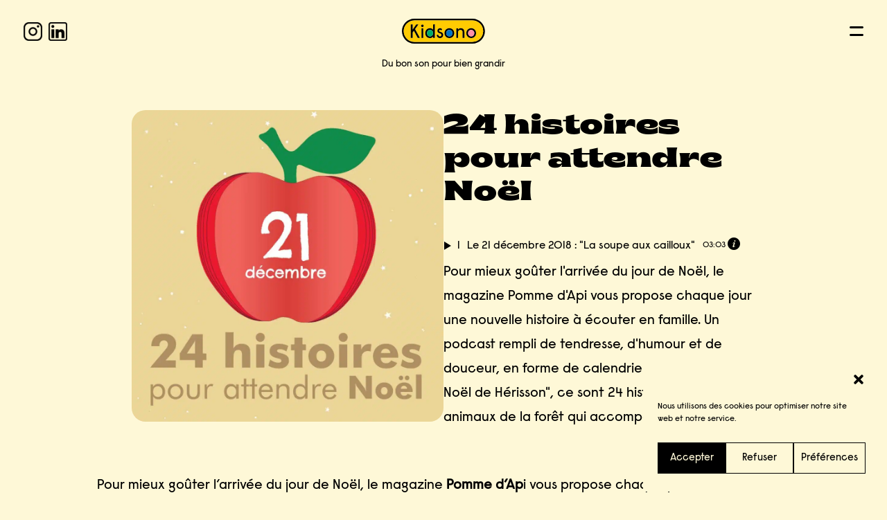

--- FILE ---
content_type: text/html; charset=UTF-8
request_url: https://kidsono.studio/episode/le-21-decembre-2018-la-soupe-aux-cailloux-2/
body_size: 73857
content:
<!DOCTYPE html>
<html class="no-touch" lang="fr-FR" xmlns="http://www.w3.org/1999/xhtml">
<head>
<meta http-equiv="Content-Type" content="text/html; charset=UTF-8">
<meta name="viewport" content="width=device-width, initial-scale=1">
<link rel="profile" href="https://gmpg.org/xfn/11">
<link rel="pingback" href="">
<style id="uncode-style-core-inline"></style><meta name='robots' content='index, follow, max-image-preview:large, max-snippet:-1, max-video-preview:-1' />

	<!-- This site is optimized with the Yoast SEO plugin v26.7 - https://yoast.com/wordpress/plugins/seo/ -->
	<title>Le 21 décembre 2018 : &quot;La soupe aux cailloux&quot; | KIDSONO</title><link rel="preload" data-rocket-preload as="font" href="https://kidsono.studio/wp-content/plugins/mp3-music-player-by-sonaar/public/webfonts/sricons/font/sricons.woff2?5.6" crossorigin><link rel="preload" data-rocket-preload as="font" href="https://kidsono.studio/wp-content/themes/uncode/library/fonts/uncode-icons.woff2" crossorigin><link rel="preload" data-rocket-preload as="font" href="https://kidsono.studio/wp-content/themes/uncode-child/fonts/raisonne-regular-pro.woff2" crossorigin><link rel="preload" data-rocket-preload as="font" href="https://kidsono.studio/wp-content/themes/uncode-child/fonts/Brice-BlackSemiExpanded.woff2" crossorigin><style id="wpr-usedcss">html{font-family:sans-serif;-ms-text-size-adjust:100%;-webkit-text-size-adjust:100%}body{margin:0}article,details,footer,main,nav,section,summary{display:block}audio,canvas,progress,video{display:inline-block;vertical-align:baseline}audio:not([controls]){display:none;height:0}[hidden],template{display:none}a{background:0 0}a:active,a:hover{outline:0}b{font-weight:700}sub{font-size:75%;line-height:0;position:relative;vertical-align:baseline}sub{bottom:-.25em}img{border:0}svg:not(:root){overflow:hidden}pre{overflow:auto;white-space:pre-wrap;word-wrap:break-word;word-break:break-all}code,pre{font-family:monospace,monospace;font-size:1em}button,input,optgroup,select,textarea{color:inherit;font:inherit;margin:0}button{overflow:visible}button,select{text-transform:none}button,html input[type=button],input[type=reset],input[type=submit]{-webkit-appearance:button;cursor:pointer}button[disabled],html input[disabled]{cursor:default}button::-moz-focus-inner,input::-moz-focus-inner{border:0;padding:0}input{line-height:normal}input[type=checkbox],input[type=radio]{box-sizing:border-box;padding:0}input[type=number]::-webkit-inner-spin-button,input[type=number]::-webkit-outer-spin-button{height:auto}input[type=search]{-webkit-appearance:textfield;-moz-box-sizing:content-box;-webkit-box-sizing:content-box;box-sizing:content-box}input[type=search]::-webkit-search-cancel-button,input[type=search]::-webkit-search-decoration{-webkit-appearance:none}legend{border:0;padding:0}textarea{overflow:auto}optgroup{font-weight:700}table{border-collapse:collapse;border-spacing:0}th{padding:0}script{display:none!important}*{box-sizing:border-box}:after,:before{box-sizing:border-box}html{overflow-y:scroll;overflow-x:hidden;-webkit-overflow-scrolling:touch;height:100%}body{height:100%;-webkit-font-smoothing:antialiased;-moz-osx-font-smoothing:grayscale;-webkit-tap-highlight-color:rgba(0,0,0,.3);overflow:initial!important}.box-wrapper{display:table;table-layout:fixed;width:100%;height:100%;overflow:hidden}.box-container{display:table;width:100%;height:100%;table-layout:fixed;position:relative}.main-wrapper{position:relative;width:100%}body:not(.uncode-unmodal-overlay-visible) .main-wrapper{z-index:0}body:not(.menu-offcanvas) .main-wrapper{height:100%}.sections-container{display:table;table-layout:fixed;width:100%;height:100%}.page-wrapper{display:table-row;width:100%;height:100%}.main-container>.row:not(:first-child)>.row-inner>div[class*=col-lg-],.main-container>.row>.row-inner>div[class*=col-lg-]:not(:first-child){border-top-width:0!important}@media (max-width:569px){html{margin-top:0}body.menu-mobile-centered .mobile-hidden:not(.social-icon):not(.menu-social):not(.menu-icons){display:none!important}body:not(.menu-mobile-centered) .mobile-hidden{display:none!important}body.hmenu-center-split:not(.menu-mobile-off-canvas) .mobile-hidden.menu-icons,body.hmenu-center-split:not(.menu-mobile-off-canvas) .mobile-hidden.social-icon{display:inline-block!important}body.menu-mobile-off-canvas .mobile-hidden{display:none}}@media (min-width:570px) and (max-width:959px){body.menu-mobile-centered .tablet-hidden:not(.social-icon):not(.menu-social):not(.menu-icons){display:none!important}body:not(.menu-mobile-centered) .tablet-hidden{display:none!important}body.hmenu-center-split:not(.menu-mobile-off-canvas) .tablet-hidden.menu-icons,body.hmenu-center-split:not(.menu-mobile-off-canvas) .tablet-hidden.social-icon{display:inline-block!important}body.menu-mobile-off-canvas .tablet-hidden{display:none}}button,input,select,textarea{font-family:inherit;font-size:inherit;line-height:inherit}a{outline:0;border:0;text-decoration:none}a.active,a:focus,a:hover{text-decoration:none}:focus{outline:0}button{outline:0;border:0}img{max-width:100%;height:auto}img.adaptive-async,img.async-done{width:100%;height:auto;max-width:none}.img-responsive{display:block;max-width:100%;height:auto}.body-borders>*{position:fixed;z-index:11000}.body-borders .top-border{top:0;left:0;width:100%}.body-borders .right-border{top:0;right:0;height:100%}.body-borders .bottom-border{bottom:0;left:0;width:100%}.body-borders .left-border{top:0;left:0;height:100%}.body-borders[data-border="18"] .bottom-border,.body-borders[data-border="18"] .top-border{height:18px}.body-borders[data-border="18"] .left-border,.body-borders[data-border="18"] .right-border{width:18px}@media (max-width:959px){.main-container{padding-top:0!important}.body-borders[data-border="18"] .bottom-border,.body-borders[data-border="18"] .top-border{height:9px}.body-borders[data-border="18"] .left-border,.body-borders[data-border="18"] .right-border{width:9px}}.body-borders[data-border="27"] .bottom-border,.body-borders[data-border="27"] .top-border{height:27px}.body-borders[data-border="27"] .left-border,.body-borders[data-border="27"] .right-border{width:27px}@media (max-width:959px){.body-borders[data-border="27"] .bottom-border,.body-borders[data-border="27"] .top-border{height:9px}.body-borders[data-border="27"] .left-border,.body-borders[data-border="27"] .right-border{width:9px}}.body-borders[data-border="36"] .bottom-border,.body-borders[data-border="36"] .top-border{height:36px}.body-borders[data-border="36"] .left-border,.body-borders[data-border="36"] .right-border{width:36px}body[data-border="18"] .box-wrapper{padding-bottom:18px}body[data-border="18"] .footer-scroll-top{padding-right:18px;padding-bottom:18px}body[data-border="18"]:not(.menu-dd-search) .overlay .menu-close-search{margin:18px}@media (max-width:959px){.body-borders[data-border="36"] .bottom-border,.body-borders[data-border="36"] .top-border{height:9px}.body-borders[data-border="36"] .left-border,.body-borders[data-border="36"] .right-border{width:9px}body[data-border="18"] .box-wrapper{padding-bottom:9px}body[data-border="18"] .footer-scroll-top{padding-right:9px;padding-bottom:9px}body[data-border="18"]:not(.menu-dd-search) .overlay .menu-close-search{margin:9px}}body[data-border="27"] .box-wrapper{padding-bottom:27px}body[data-border="27"] .footer-scroll-top{padding-right:27px;padding-bottom:27px}body[data-border="27"]:not(.menu-dd-search) .overlay .menu-close-search{margin:27px}@media (max-width:959px){body[data-border="27"] .box-wrapper{padding-bottom:9px}body[data-border="27"] .footer-scroll-top{padding-right:9px;padding-bottom:9px}body[data-border="27"]:not(.menu-dd-search) .overlay .menu-close-search{margin:9px}}body[data-border="36"] .box-wrapper{padding-bottom:36px}body[data-border="36"] .footer-scroll-top{padding-right:36px;padding-bottom:36px}body[data-border="36"]:not(.menu-dd-search) .overlay .menu-close-search{margin:36px}b{font-weight:600}.heading-text>p,h2,h3{-webkit-font-smoothing:antialiased}.h2,h2{font-size:29px;line-height:1.2;margin:27px 0 0}h3{font-size:24px;line-height:1.2;margin:27px 0 0}address,code,dd,dl,label,li,p,pre{line-height:1.75;margin:18px 0 0}ul{margin:18px 0 0;padding-left:18px}ul{padding:0}ul i{margin-right:18px}ul{list-style:none}ul li{margin-top:0}ul>li>ul{margin-left:9px;padding-left:0;margin-top:0}dl{margin:18px 18px 0}dl.variation dd{font-weight:500}dd{margin-top:0}dl dd{margin-bottom:0}.text-left{text-align:left}.text-right{text-align:right}.text-center{text-align:center}.heading-foreword{display:inline-block;font-size:.5em;margin-right:72px;margin-top:0!important;vertical-align:top;white-space:nowrap}.heading-foreword.text-small{font-size:.375em}@media (max-width:569px){.heading-foreword{display:block}.main-container .row.row-parent:not(.no-h-padding) .column_child>.uncol>.uncoltable>.uncell>.uncont:not(.col-custom-width),.main-container .row.row-parent:not(.no-h-padding) .column_parent>.uncol>.uncoltable>.uncell>.uncont:not(.col-custom-width){padding-left:0!important;padding-right:0!important}}code,pre{font-family:Monaco,monospace;border-radius:2px;font-size:13px;line-height:1.75;margin:18px 0 0}code{padding:4px}pre{display:block;margin:36px 0;padding:36px;border:1px solid}.row-inner{display:table-row}@media (min-width:960px){body[data-border="18"] .vmenu-container{padding-top:18px;height:calc(100% -18px)!important}body[data-border="27"] .vmenu-container{padding-top:27px;height:calc(100% -27px)!important}body[data-border="36"] .vmenu-container{padding-top:36px;height:calc(100% -36px)!important}.row-inner.expand{height:100%}body.vmenu-offcanvas-overlay #masthead .row-inner.expand{position:relative}}.row-inner+.row-inner{margin:18px 0 0}.row{display:table;table-layout:fixed;width:100%;position:relative}html.ie:not(.ie11) .page-wrapper .row.row-parent{display:block}@media (max-width:959px){body[data-border="36"] .box-wrapper{padding-bottom:9px}body[data-border="36"] .footer-scroll-top{padding-right:9px;padding-bottom:9px}body[data-border="36"]:not(.menu-dd-search) .overlay .menu-close-search{margin:9px}.row-inner{display:table;table-layout:fixed;width:100%}.ie:not(.ie11) .row-inner{display:block}.row .row-internal{height:auto}.row[data-minheight]>.row-inner>div[class*=col-lg-]{height:100%}.row .uncoltable{padding-top:0!important}}.row .uncol{display:block;overflow:hidden;position:relative}.row .uncoltable{display:table;table-layout:fixed;position:relative;width:100%;height:100%}.row .uncell{display:table-cell;position:relative;height:100%;vertical-align:inherit;border:0}.ie .row .uncell{position:static}.row .uncell.no-block-padding{padding:0}.row .uncont.col-custom-width{margin-left:auto;margin-right:auto}.row .uncont>*{position:relative}.row div[class*=col-lg-] .row-inner .align_center>.uncol>.uncoltable>.uncell>.uncont,.row div[class*=col-lg-].align_center>.uncol>.uncoltable>.uncell>.uncont{text-align:center}.row div[class*=col-lg-] .row-inner .align_center>.uncol>.uncoltable>.uncell>.uncont .btn,.row div[class*=col-lg-].align_center>.uncol>.uncoltable>.uncell>.uncont .btn{transform-origin:center}.row div[class*=col-lg-].pos-center>.uncol>.uncoltable>.uncell>.uncont{margin:0 auto}.row div[class*=col-lg-].pos-top,.row div[class*=col-lg-].pos-top .uncell{vertical-align:top}.row div[class*=col-lg-].pos-middle,.row div[class*=col-lg-].pos-middle .uncell{vertical-align:middle}.row div[class*=col-lg-].pos-bottom,.row div[class*=col-lg-].pos-bottom .uncell{vertical-align:bottom}.unequal-flex.row div[class*=col-lg-].pos-top>.uncol>.uncoltable>.uncell>.uncont{justify-content:start}.unequal-flex.row div[class*=col-lg-].pos-bottom>.uncol>.uncoltable>.uncell>.uncont{justify-content:end}.unequal-flex.row div[class*=col-lg-].pos-middle>.uncol>.uncoltable>.uncell>.uncont{justify-content:center}.row div.column_child.align_center>.uncol>.uncoltable>.uncell>.uncont{text-align:center}.row div.column_child.pos-center>.uncol>.uncoltable>.uncell>.uncont{margin:0 auto}.row div.column_child.pos-top,.row div.column_child.pos-top .uncell{vertical-align:top}.row div.column_child.pos-middle,.row div.column_child.pos-middle .uncell{vertical-align:middle}.row div.column_child.pos-bottom,.row div.column_child.pos-bottom .uncell{vertical-align:bottom}.column-background,.row-background{position:absolute;top:0;bottom:0;left:0;right:0;overflow:hidden;border-radius:inherit;background-clip:padding-box;-webkit-overflow-scrolling:touch}.column-background .uncode-video-container,.row-background .uncode-video-container{opacity:0;transition:opacity 1s}.column-background .uncode-video-container>*,.row-background .uncode-video-container>*{display:block;position:absolute;width:100%;height:100%;background-color:transparent}.column-background .background-wrapper,.row-background .background-wrapper{backface-visibility:hidden;position:absolute;left:0;top:0;width:100%;height:100%;overflow:hidden;border-radius:inherit;background-clip:padding-box}.column-background .background-wrapper .background-inner,.row-background .background-wrapper .background-inner{border-radius:inherit;position:absolute;top:0;bottom:0;left:0;right:0;background-attachment:scroll}@media (max-width:1499px){.column-background .background-wrapper .background-inner,.row-background .background-wrapper .background-inner{background-size:cover}}.column-background .background-wrapper .background-inner[data-imgready=true]:not(.uncode-video-container),.row-background .background-wrapper .background-inner[data-imgready=true]:not(.uncode-video-container){opacity:1}.touch .column-background .background-wrapper .background-inner,.touch .row-background .background-wrapper .background-inner{background-attachment:scroll!important}@media (hover:none) and (pointer:coarse){.column-background .background-wrapper .background-inner,.row-background .background-wrapper .background-inner{background-attachment:scroll!important}#uncode-custom-cursor,#uncode-custom-cursor-pilot{display:none}}.no-h-padding[class*="-block-padding"]{padding-left:0!important;padding-right:0!important}.main-container{display:table;table-layout:fixed;width:100%;height:100%}.main-container .row{width:100%;table-layout:fixed}.main-container .row .uncol{overflow:visible}.main-container .row .column_child,.main-container .row .column_parent{clear:both}.main-container .row-inner{position:relative;display:table;table-layout:fixed;height:100%;min-width:100%;width:auto}.main-container .row-inner>div:not(.vc_helper){padding:0 0 0 36px}@media (max-width:959px){html.firefox .row div[class*=col-lg-].pos-bottom,html.firefox .row div[class*=col-lg-].pos-middle{height:inherit!important}.row div[class*=col-lg-]{padding:36px 0 0}html.firefox .row div.column_child.pos-bottom,html.firefox .row div.column_child.pos-middle{height:inherit!important}.row div.column_child{padding:36px 0 0}.mobile-parallax-not-allowed .column-background .background-wrapper,.mobile-parallax-not-allowed .row-background .background-wrapper{transform:none!important;height:100%!important}.main-container .row .uncol{position:relative!important;top:0;left:0;height:100%;width:100%}.main-container .row .uncont:not(.overflow-hidden-mask){max-width:none!important;height:auto!important}.main-container .row .row-parent:not(.row-slider):not(.row-header):not(.unequal-flex) .row,.main-container .row.row-parent:not(.row-slider):not(.row-header):not(.unequal-flex){height:auto!important}.main-container .row .row-parent:not(.row-slider):not(.row-header):not(.unequal-flex) .row .row-child,.main-container .row.row-parent:not(.row-slider):not(.row-header):not(.unequal-flex) .row-child{height:auto!important}.main-container .row-inner>div:not([class*=col-md]){padding:36px 0 0}.main-container .row-inner>div:first-child:not([class*=col-md]){padding-top:0}.main-container .row-inner>div:only-child:not([class*=col-md]){padding-top:0}.main-container .row-inner>.mobile-hidden+div{padding:0}}@media (max-width:569px){.main-container .row-inner>div:not(.vc_helper){padding:36px 0 0}.main-container .row-inner>div:first-child{padding-top:0}.main-container .row-inner>div:only-child{padding-top:0}}@media (min-width:960px){.row .uncont.col-custom-width{border-width:36px 0;border-style:solid;border-color:transparent;border-top-width:0;border-bottom-width:0;background-clip:padding-box}.main-container .row-inner{margin-left:-36px}.main-container .row-container>.row-parent .row-child>.row-inner>div:not(.vc_helper){padding:0 0 0 36px}}@media (min-width:570px) and (max-width:959px){.main-container .cols-md-responsive{margin-left:-36px}.main-container .cols-md-responsive>div[class*=col-md]{padding-left:36px;padding-bottom:0!important}.main-container .cols-md-responsive>div[class*=col-md]:not(.col-md-clear){padding-top:0!important}.main-container .col-half-gutter>.cols-md-responsive{margin-left:-18px}.main-container .col-half-gutter>.cols-md-responsive>div[class*=col-md]{padding-left:18px}}@media (max-width:570px){.main-container .cols-sm-responsive{margin-left:-36px}.main-container .cols-sm-responsive>div[class*=col-sm]{padding-left:36px;padding-bottom:0!important}.main-container .cols-sm-responsive>div[class*=col-sm].col-sm-clear{padding-top:36px}.main-container .cols-sm-responsive>div[class*=col-sm]:not(.col-sm-clear){padding-top:0!important}.main-container .col-half-gutter>.cols-sm-responsive{margin-left:-18px}.main-container .col-half-gutter>.cols-sm-responsive>div[class*=col-sm]{padding-left:18px}.main-container .col-half-gutter>.cols-sm-responsive>div[class*=col-sm].col-sm-clear{padding-top:18px}}.main-container .row-container{position:relative;clear:both;border:0}html.no-touch .main-container .row-container .uncell.with-parallax>.fp-tableCell>.fp-scrollable>.fp-scroller>div>.background-wrapper,html.no-touch .main-container .row-container .uncell.with-parallax>.fp-tableCell>div>.background-wrapper,html.no-touch .main-container .row-container .uncell.with-parallax>.uncode-multi-bgs>div>.background-wrapper,html.no-touch .main-container .row-container .uncell.with-parallax>div>.background-wrapper,html.no-touch .main-container .row-container.with-parallax>.fp-tableCell>.fp-scrollable>.fp-scroller>div>.background-wrapper,html.no-touch .main-container .row-container.with-parallax>.fp-tableCell>div>.background-wrapper,html.no-touch .main-container .row-container.with-parallax>.uncode-multi-bgs>div>.background-wrapper,html.no-touch .main-container .row-container.with-parallax>div>.background-wrapper,html.touch body:not(.mobile-parallax-not-allowed) .main-container .row-container .uncell.with-parallax>.fp-tableCell>.fp-scrollable>.fp-scroller>div>.background-wrapper,html.touch body:not(.mobile-parallax-not-allowed) .main-container .row-container .uncell.with-parallax>.fp-tableCell>div>.background-wrapper,html.touch body:not(.mobile-parallax-not-allowed) .main-container .row-container .uncell.with-parallax>.uncode-multi-bgs>div>.background-wrapper,html.touch body:not(.mobile-parallax-not-allowed) .main-container .row-container .uncell.with-parallax>div>.background-wrapper,html.touch body:not(.mobile-parallax-not-allowed) .main-container .row-container.with-parallax>.fp-tableCell>.fp-scrollable>.fp-scroller>div>.background-wrapper,html.touch body:not(.mobile-parallax-not-allowed) .main-container .row-container.with-parallax>.fp-tableCell>div>.background-wrapper,html.touch body:not(.mobile-parallax-not-allowed) .main-container .row-container.with-parallax>.uncode-multi-bgs>div>.background-wrapper,html.touch body:not(.mobile-parallax-not-allowed) .main-container .row-container.with-parallax>div>.background-wrapper{height:130%;height:calc(100% + 30vh);will-change:transform}body:not(.adaptive-images-async) .main-container .row-container .with-kburns .background-inner.uncode-kburns:not(.adaptive-async):not(.async-done),body:not(.adaptive-images-async) .main-container .row-container.with-kburns .background-inner.uncode-kburns:not(.adaptive-async):not(.async-done){overflow:auto;animation:15s alternate forwards kenburns}.main-container .row-container .with-kburns .background-inner.uncode-kburns.async-done,.main-container .row-container.with-kburns .background-inner.uncode-kburns.async-done{animation:15s alternate forwards kenburns}body.compose-mode .main-container .row-container .with-kburns .background-inner.uncode-kburns,body.compose-mode .main-container .row-container.with-kburns .background-inner.uncode-kburns{animation:15s alternate forwards kenburns}.main-container .row-container .with-zoomout .background-inner:not(.uncode-video-container),.main-container .row-container.with-zoomout .background-inner:not(.uncode-video-container){transform:scale(1.5);overflow:auto}body:not(.adaptive-images-async) .main-container .row-container .with-zoomout .background-inner.uncode-zoomout:not(.adaptive-async):not(.async-done),body:not(.adaptive-images-async) .main-container .row-container.with-zoomout .background-inner.uncode-zoomout:not(.adaptive-async):not(.async-done){animation:1s alternate forwards backwash}.main-container .row-container .with-zoomout .background-inner.uncode-zoomout.async-done,.main-container .row-container.with-zoomout .background-inner.uncode-zoomout.async-done{animation:1s alternate forwards backwash}body.compose-mode .main-container .row-container .with-zoomout .background-inner.uncode-zoomout,body.compose-mode .main-container .row-container.with-zoomout .background-inner.uncode-zoomout{animation:1s alternate forwards backwash}.main-container .row-container .row-parent{padding:36px}.main-container .row-container .row-parent .half-internal-gutter .uncont>:not(.uncode-owl-nav-wrap):not(.pin-spacer):not([data-sticky]),.main-container .row-container .row-parent .row-parent .half-internal-gutter .uncont>:not(.uncode-owl-nav-wrap):not(.pin-spacer):not([data-sticky]){margin-top:18px}.main-container .row-container .row-parent .row-parent .single-internal-gutter .uncont>:not(.uncode-owl-nav-wrap):not(.pin-spacer):not([data-sticky]),.main-container .row-container .row-parent .single-internal-gutter .uncont>:not(.uncode-owl-nav-wrap):not(.pin-spacer):not([data-sticky]){margin-top:36px}.main-container .row-container .row-parent .column_child.half-internal-gutter .uncont>:not(.uncode-owl-nav-wrap):not(:first-child):not(.pin-spacer):not([data-sticky]){margin-top:18px}.main-container .row-container .row-parent .column_child.single-internal-gutter .uncont>:not(.uncode-owl-nav-wrap):not(:first-child):not(.pin-spacer):not([data-sticky]){margin-top:36px}.main-container .row-container .row-parent .uncont>:first-child:not(.divider-wrapper):not(.edit-account)>:first-child:not(.isotope-wrapper):not(.justified-wrapper):not(.index-wrapper):not(.edit-account):not([class*=shift_y_]),.main-container .row-container .row-parent .uncont>:first-child:not(.divider-wrapper):not(.edit-account)>:first-child:not(.isotope-wrapper):not(.justified-wrapper):not(.index-wrapper):not(.edit-account)>:first-child>:first-child:not([class*=shift_y_]),.main-container .row-container .row-parent .uncont>:first-child:not(.divider-wrapper):not(.edit-account)>:first-child>:first-child:not([class*=shift_y_]),.main-container .row-container .row-parent .uncont>:first-child:not([class*=shift_y_]){margin-top:0!important}.main-container .row-container>.row-parent:not(.row-slider) .row-child{padding:0!important}.main-container .row-container:not(.limit-width) .no-h-padding{padding-left:0;padding-right:0}.main-container .row-container .no-top-padding{padding-top:0}.main-container .row-container .no-bottom-padding{padding-bottom:0}.main-container .row-container .single-top-padding{padding-top:36px}.main-container .row-container .single-bottom-padding{padding-bottom:36px}.main-container .row-container .single-h-padding{padding-left:36px;padding-right:36px}.main-container .row-container .with-zoomout .background-inner:not(.uncode-zoomout-already),.main-container .row-container.with-zoomout .background-inner:not(.uncode-zoomout-already){opacity:0}.main-container .with-kburns .header-bg-wrapper .uncode-kburns{overflow:auto;animation:15s alternate forwards kenburns}.main-container .with-zoomout .header-bg-wrapper:not(.header-carousel-wrapper) .header-bg{transform:scale(1.5);overflow:auto}.main-container .with-zoomout .header-bg-wrapper:not(.header-carousel-wrapper) .header-bg:not(.uncode-zoomout-already){opacity:0}.main-container .with-zoomout .header-bg-wrapper .uncode-zoomout.async-done,.main-container .with-zoomout .header-bg-wrapper .uncode-zoomout:not(.adaptive-async):not(.async-done){animation:1s alternate forwards backwash}body.compose-mode .main-container .with-zoomout .header-bg-wrapper .uncode-zoomout{animation:1s alternate forwards backwash}html.ie .main-container .with-kburns.with-parallax .uncode-kburns{animation:none!important}.main-container .unequal .row-internal,.main-container .unequal.row,.main-container .unequal.row>.row-inner>div>.uncol{height:100%}.main-container .unequal-flex>.row-inner>div>.uncol{display:table;height:100%}.main-container .unequal-flex>.row-inner>div>.uncol>div>div>.uncont{display:flex;flex-direction:column;height:100%!important}.main-container .unequal-flex>.row-inner>div>.uncol>div>div>.uncont .row-child,.main-container .unequal-flex>.row-inner>div>.uncol>div>div>.uncont .uncol{height:100%}.main-container .unequal-flex>.row-inner>div>.uncol>div>div>.uncont .vc_row{height:auto}.main-container .unequal-flex [class*=col-md-] .row-child .row-inner .column_child,.main-container .unequal-flex [class*=col-sm-] .row-child .row-inner .column_child{display:table-cell;height:100%}.col-lg-0{padding:27px 36px}.col-lg-12,.col-lg-6{padding:36px;display:block;height:auto;width:100%;vertical-align:top;position:relative}@media (min-width:960px){.main-container .row-container .col-half-gutter>.row-inner,.main-container .row-container .row-child.col-half-gutter>.row-inner{margin-left:-18px}.main-container .row-container .col-half-gutter>.row-inner>div:not(.vc_helper),.main-container .row-container .row-child.col-half-gutter>.row-inner>div:not(.vc_helper){padding-left:18px;padding-right:0}.col-lg-0,.col-lg-12,.col-lg-6{display:table-cell;height:100%}.chrome .col-lg-0,.chrome .col-lg-12,.chrome .col-lg-6{height:0}.col-lg-12{width:100%}.col-lg-6{width:50%}.row .uncoltable{min-height:0!important}.sticky-element:not(#page-header){height:auto!important}.sticky-element:not(#page-header).is_stucked{z-index:100}#page-header.sticky-element{z-index:0}#page-header.sticky-element~article{z-index:1}}.col-link{position:absolute;width:100%;height:100%;top:0;left:0;z-index:900}.block-bg-overlay{border-radius:inherit;position:absolute;width:100%;height:100%;top:0;transition:opacity .2s}@media (min-width:570px) and (max-width:959px){.main-container .unequal .row-internal .cols-md-responsive>div[class*=col-lg-],.main-container .unequal.row .cols-md-responsive>div[class*=col-lg-],.main-container .unequal.row>.row-inner>div>.uncol .cols-md-responsive>div[class*=col-lg-]{height:100%!important}.main-container .unequal .row-internal .cols-md-responsive>div[class*=col-md-]:not(.col-md-clear),.main-container .unequal.row .cols-md-responsive>div[class*=col-md-]:not(.col-md-clear),.main-container .unequal.row>.row-inner>div>.uncol .cols-md-responsive>div[class*=col-md-]:not(.col-md-clear){display:table-cell!important}html:not(.ie):not(.fp-enabled) .main-container .cols-md-responsive{height:100%!important}html.chrome:not(.fp-enabled) .main-container .cols-md-responsive,html.firefox:not(.fp-enabled) .main-container .cols-md-responsive{height:0!important}div[class*=vc_custom_]:not(.vc_custom_preserve_tablet){margin-left:0;border-left-width:0!important;border-right-width:0!important}}.empty-space{margin-top:0!important}.empty-space.empty-double{padding-top:72px}.btn{display:inline-block;font-style:normal!important;text-align:center;vertical-align:middle;margin-top:1px;margin-bottom:1px;cursor:pointer;background-image:none;border-style:solid;border-radius:2px;outline:0;white-space:pre-wrap;-webkit-text-stroke:0px;transition:color .2s ease-in-out,background-color .2s ease-in-out,border-color .2s ease-in-out;-moz-user-select:none;-webkit-user-select:none;-ms-user-select:none}@media (max-width:569px){div[class*=vc_custom_]:not(.vc_custom_preserve_mobile){margin-left:0;border-left-width:0!important;border-right-width:0!important}.btn:not(input):not(.checkout-button):not(.btn-no-scale){transform:scale(.8);transform-origin:left}.menu-accordion .btn:not(input):not(.checkout-button):not(.btn-no-scale),.navbar .btn:not(input):not(.checkout-button):not(.btn-no-scale){transform:none}}.btn .fa{position:relative;vertical-align:top;line-height:inherit;top:.085em}.btn-container{display:block;margin-top:18px;line-height:normal}*>.btn-container:first-of-type{padding-left:0}*>.btn-container:last-of-type{padding-right:0}.btn-icon-left .fa{margin-right:9px}body.uncode-btn-round .btn:not(.btn-default-shape):not(.btn-square):not(.btn-circle),body.uncode-btn-round button[type=submit]:not(.btn-default-shape):not(.btn-square):not(.btn-circle),body.uncode-btn-round input[type=button]:not(.btn-default-shape):not(.btn-square):not(.btn-circle),body.uncode-btn-round input[type=reset]:not(.btn-default-shape):not(.btn-square):not(.btn-circle),body.uncode-btn-round input[type=submit]:not(.btn-default-shape):not(.btn-square):not(.btn-circle){border-radius:8px}.collapse{display:none}.collapse.in{display:block}tr.collapse.in{display:table-row}tbody.collapse.in{display:table-row-group}.fluid-object{position:relative;display:block;z-index:3;margin:0}.fluid-object:not(.spotify):not(.wp-video):not(.tweet):not(.regular-text):not(.nested-carousel):not(.soundcloud-single):not(.soundcloud-playlist):not(.nested-hor-vh)>*{position:absolute!important;top:0;left:0;width:100%!important;height:100%!important}.is_stucked+div{margin-top:0!important}.hide{display:none!important}.show{display:block!important}.hidden{display:none!important;visibility:hidden!important}.disable-hover .page-wrapper *{pointer-events:none!important}.scrollbar-measure{width:100px;height:100px;overflow:scroll;position:absolute;top:-9999px}#vh_layout_help{height:100vh;pointer-events:none;position:fixed;visibility:hidden;z-index:-100000}.menu-smart,.menu-smart li,.menu-smart ul{display:block;list-style:none;padding:0;margin:0;line-height:normal}body:not(.rtl) .menu-smart,body:not(.rtl) .menu-smart li,body:not(.rtl) .menu-smart ul{direction:ltr}.menu-container ul.menu-smart a{position:relative;display:block}.menu-container a{-webkit-tap-highlight-color:transparent}ul.menu-smart a.disabled{cursor:default}.navbar-cta ul.menu-smart>li,body[class*=hmenu] div:not(.menu-accordion)>ul.menu-smart>li{display:inline-flex;align-items:center}.navbar-cta ul.menu-smart>li>a,body[class*=hmenu] div:not(.menu-accordion)>ul.menu-smart>li>a{display:inline-flex;align-items:center}.navbar-cta ul.menu-smart>li::after,body[class*=hmenu] div:not(.menu-accordion)>ul.menu-smart>li::after{content:'';display:inline}.navbar-cta ul.menu-smart>li>a,body[class*=hmenu] div:not(.menu-accordion)>ul.menu-smart>li>a{z-index:100}ul.menu-smart ul li,ul.sm-vertical li{float:none}ul.menu-smart a{white-space:nowrap}ul.menu-smart ul a,ul.sm-vertical a{white-space:normal}* html ul.sm-vertical li{float:left;width:100%}* html ul.sm-vertical ul li{float:none;width:auto}ul.menu-smart:after{content:"\00a0";display:block;height:0;font:0/0 serif;clear:both;visibility:hidden;overflow:hidden}.navbar-nav>ul.menu-smart:after{content:'';display:block;height:100%;left:0;pointer-events:none;position:absolute;top:0;visibility:visible;width:100%;z-index:100}.navbar-nav>ul.menu-smart{position:relative}* html ul.menu-smart{height:1px}ul.menu-smart{-webkit-tap-highlight-color:rgba(0,0,0,.5)}ul.menu-smart{line-height:0}.menu-mini.menu-smart a{padding:9px}.menu-mini.menu-smart ul{font-size:0}.menu-smart a span{align-items:center;display:inline-flex;position:relative;background:inherit}.menu-smart ul li,.sm-vertical.menu-smart li{border-left-width:0!important}.menu-overlay .menu-primary .menu-smart .social-icon{display:inline-block}.menu-smart>li:first-child{border-left-width:0!important}.menu-smart ul span{background-color:transparent!important}.menu-smart i.fa-dropdown{display:inline-block;position:relative;padding:0 0 0 9px;margin:0;margin-right:0;box-sizing:content-box!important;font-size:.8em;text-align:right!important}.menu-smart span.scroll-up{position:absolute;display:block;visibility:hidden;overflow:hidden;left:auto!important}.menu-smart>li>a>div>div>div.btn{margin:0}.menu-smart>li>a>div>div>div.btn span{top:0!important}.menu-smart .btn{margin-top:0}.menu-smart li.menu-item-button a{background:0 0!important;height:auto!important}@media (max-width:959px){.main-container .row-container .col-half-gutter>.row-inner>div:not(.vc_helper),.main-container .row-container .row-child.col-half-gutter>.row-inner>div:not(.vc_helper){padding-top:18px}.main-container .row-container .col-half-gutter>.row-inner>div:not(.vc_helper):first-child,.main-container .row-container .row-child.col-half-gutter>.row-inner>div:not(.vc_helper):first-child{padding-top:0}.navbar-cta ul.menu-smart>li:not(.social-icon),body[class*=hmenu] div:not(.menu-accordion)>ul.menu-smart>li:not(.social-icon){display:block}body:not(.menu-mobile-centered):not(.menu-mobile-default) .menu-overlay .menu-primary .menu-smart .social-icon>a{padding-left:9px;padding-right:9px}body:not(.menu-mobile-centered):not(.menu-mobile-default) .menu-overlay .menu-primary .menu-smart .social-icon:first-child>a{padding-left:36px}body:not(.menu-mobile-centered):not(.menu-mobile-default) .menu-overlay .menu-primary .menu-smart .social-icon:last-child>a{padding-right:36px}body:not(.menu-mobile-centered):not(.menu-mobile-default) .menu-overlay .menu-primary .menu-smart .social-icon:only-child>a{padding-left:36px;padding-right:36px}.menu-primary .menu-smart .social-icon{display:inline-block}body:not(.menu-mobile-centered) .menu-primary .menu-smart .social-icon a.social-menu-link{padding-right:0!important;padding-top:0;padding-bottom:0}body:not(.menu-mobile-centered) .menu-primary .menu-smart .social-icon:not(:first-child) a.social-menu-link{padding-left:0!important}.menu-btn-table{display:table;table-layout:fixed;height:100%}body.menu-mobile-centered:not(.menu-mobile-off-canvas) .menu-btn-table{margin:0 auto}body.menu-mobile-centered.menu-mobile-off-canvas .menu-btn-table,body:not(.menu-mobile-centered) .menu-btn-table{margin:0}.menu-sidebar{overflow:hidden}}.menu-sidebar{width:100%;height:auto}@media (min-width:960px){.navbar-cta ul.menu-smart>li,body[class*=hmenu] div:not(.menu-accordion)>ul.menu-smart>li{transition-delay:unset!important}ul.menu-smart li:not(.mega-menu) *,ul.menu-smart li:not(.mega-menu) :after,ul.menu-smart li:not(.mega-menu) :before,ul.menu-smart li:not(.menu-item) *,ul.menu-smart li:not(.menu-item) :after,ul.menu-smart li:not(.menu-item) :before{box-sizing:content-box}.menu-smart{padding:0 13px}.menu-smart ul li>a{display:block}:not(.top-menu-enhanced-child).menu-mini.menu-smart ul a{padding:5px 9px!important}.menu-smart>li>a{padding:0 14px}.menu-primary .menu-icons.menu-smart>li>a{padding:0 9px}.hmenu-center :not(.menu-mini).menu-smart>li>a{padding:0 13px}body.menu-overlay-center .menu-primary .menu-smart .search-icon{display:inline-block}body.menu-overlay:not(.menu-overlay-center) .menu-primary .menu-smart .search-icon{display:block}.menu-primary .menu-smart .social-icon>a{padding:0 5px}body[class*=hmenu-] div:not(.menu-accordion)>ul.menu-smart .menu-primary .menu-smart .social-icon+li:not(.social-icon)>a{padding-left:36px}body[class*=hmenu-] .menu-smart ul>li>a i.fa-dropdown{float:right;top:5px}body[class*=hmenu-] .menu-smart ul>li>a i.fa-dropdown:before{content:"\f105"}.menu-smart ul>li>a,.menu-smart ul>li>ul>li>a{letter-spacing:0!important;padding:5px 9px}.vmenu-container{overflow-y:auto!important}.vmenu-container .main-menu-container form.search{padding:18px 54px!important}.vmenu-container .main-menu-container .sm-vertical{padding:36px 0 0}.vmenu-container .main-menu-container>div:last-child:not(.vmenu-wrap-cell)>*{padding:0 0 36px}.vmenu-container .main-menu-container>div:only-child:not(.vmenu-wrap-cell)>*{padding:0 0 36px}.vmenu-container .navbar-social ul{padding:36px 54px 0}.vmenu-container .navbar-social ul li:first-child a{padding-left:0}.vmenu-container .navbar-social ul li:last-child a{padding-right:0}.vmenu-container .navbar-social ul li:only-child a{padding-left:0;padding-right:0}.vmenu-container i{margin-right:0}.vmenu-container i+span{margin:0 0 0 9px}.vmenu-container .menu-accordion ul ul{padding:12px 0}.overlay .vmenu-container .menu-accordion ul ul{padding:2vh 0}.vmenu .vmenu-container.menu-no-borders .main-menu-container>div:first-child>*{padding-top:0}}body.menu-accordion-active .menu-accordion ul.menu-smart:not(.menu-smart-init) .current-menu-item>ul{display:block}.menu-accordion ul.menu-smart{width:100%!important}.menu-accordion ul.menu-smart:not(.top-menu-enhanced-child) ul{display:none;position:static!important;top:auto!important;left:auto!important;margin-left:0!important;margin-top:0!important;width:auto!important;min-width:0!important;max-width:none!important}.menu-accordion ul.menu-smart>li{float:none}.menu-accordion ul.menu-smart>li ul{padding-right:0}.menu-accordion ul.menu-smart ul.sm-nowrap>li>a,.menu-accordion ul.menu-smart>li>a{white-space:normal}.menu-accordion ul.menu-smart iframe{display:none}.menu-accordion .menu-smart{line-height:normal}.menu-accordion .menu-smart a,.menu-accordion .menu-smart form.search{padding:9px 36px}.menu-accordion .menu-smart-social a,.menu-accordion .menu-smart-social form.search{padding:9px 0}.menu-accordion .grid-filters a{padding:9px}.menu-accordion .menu-smart ul a{margin-left:.571px}.menu-accordion .menu-smart ul ul a{margin-left:1.143px}.menu-accordion .menu-smart ul ul ul a{margin-left:1.714px}.menu-accordion .menu-smart ul ul ul ul a{margin-left:3.429px}.menu-accordion .menu-smart ul ul ul ul ul a{margin-left:4.571px}.menu-accordion .menu-smart li{border-left:0!important}.menu-accordion form input[type=submit]{width:100%;box-sizing:border-box;margin:0}@media (min-width:960px){.menu-accordion .menu-smart a{padding:5px 54px}.menu-accordion .menu-smart ul a{margin-left:0!important}}.menu-accordion .navbar-social ul{border:0}@media (max-width:959px) and (max-width:959px){.menu-mobile-centered .overlay-menu .navbar-main .menu-sidebar-inner ul.menu-smart:not(.menu-smart-social):not(.menu-social) ul{padding-top:9px;padding-bottom:18px}}@media (max-width:959px){body:not(.menu-mobile-off-canvas) .vmenu-container{overflow:hidden!important}ul.menu-smart{width:100%!important}ul.menu-smart:not(.top-menu-enhanced-child) ul{display:none;position:static!important;top:auto!important;left:auto!important;margin-left:0!important;margin-top:0!important;width:auto!important;min-width:0!important;max-width:none!important}ul.menu-smart>li{float:none}ul.menu-smart>li ul{padding-right:0}ul.menu-smart ul.sm-nowrap>li>a,ul.menu-smart>li>a{white-space:normal}ul.menu-smart iframe{display:none}.menu-smart{line-height:normal}.menu-smart a,.menu-smart form.search{padding:9px 36px}.menu-smart-social a,.menu-smart-social form.search{padding:9px 0}.grid-filters a{padding:9px}.menu-smart ul a{margin-left:.571px}.menu-smart ul ul a{margin-left:1.143px}.menu-smart ul ul ul a{margin-left:1.714px}.menu-smart ul ul ul ul a{margin-left:3.429px}.menu-smart ul ul ul ul ul a{margin-left:4.571px}.menu-smart li{border-left:0!important}form input[type=submit]{width:100%;box-sizing:border-box;margin:0}.menu-smart:not(.menu-smart-social) a{padding:9px 36px}.menu-smart:not(.top-menu-enhanced-child) a{font-weight:500}.menu-mobile-centered .overlay-menu .navbar-main{display:table!important;min-height:100%;text-align:center;width:100%}.menu-mobile-centered .overlay-menu .navbar-main .menu-sidebar-inner{display:table-cell;margin:auto;padding:54px 0;vertical-align:middle;width:100%}.menu-mobile-off-canvas.menu-mobile-centered .overlay-menu .navbar-main .menu-sidebar-inner{padding:54px 0 108px}.menu-mobile-centered .overlay-menu .navbar-main .menu-sidebar-inner ul.menu-smart:not(.menu-smart-social):not(.menu-social):first-child{padding:0!important}.menu-mobile-centered .overlay-menu .navbar-main .menu-sidebar-inner ul.menu-smart li.menu-item-link:not(.social-icon)>a,.menu-mobile-centered .overlay-menu .navbar-main .menu-sidebar-inner ul.menu-smart li.menu-item:not(.social-icon)>a{display:block;line-height:1.3!important;padding-top:5px;padding-bottom:5px}.menu-mobile-centered .overlay-menu .navbar-main .menu-sidebar-inner .row-inner{margin:0}.menu-mobile-centered.menu-mobile-off-canvas #masthead{position:relative;z-index:2004}.menu-mobile-centered.menu-mobile-off-canvas .overlay-menu .navbar-main{text-align:inherit}.menu-mobile-centered.menu-mobile-off-canvas .overlay-menu .navbar-main .menu-sidebar-inner{vertical-align:top}.menu-mobile-centered.menu-mobile-off-canvas .overlay-menu .navbar-main .menu-sidebar-inner ul.menu-smart:not(.mobile-secondary-menu):not(.menu-smart-social):not(.menu-social) li.menu-item-link>a,.menu-mobile-centered.menu-mobile-off-canvas .overlay-menu .navbar-main .menu-sidebar-inner ul.menu-smart:not(.mobile-secondary-menu):not(.menu-smart-social):not(.menu-social) li.menu-item:not(.uncode-cart)>a{padding-top:5px;padding-bottom:5px}.menu-mobile-centered .menu-smart:not(.top-enhanced-inner) li:not(.social-icon) .fa[class*=fa-angle-]{display:none!important}.menu-mobile-centered .menu-smart:not(.top-enhanced-inner) li.social-icon a .fa{margin:0!important}.menu-mobile-centered .menu-smart:not(.top-enhanced-inner) li i+span{margin:0!important}.menu-mobile-centered .overlay-menu .navbar-main .menu-sidebar-inner ul.menu-smart li.social-icon>a{font-size:6.5vw;padding-left:2vw!important;padding-right:2vw!important}.menu-mobile-centered .menu-smart-social{padding:0 36px!important}.menu-mobile-centered.menu-mobile-off-canvas .overlay-menu .navbar-main{width:calc(100% - 18px);margin:0 9px}.menu-mobile-centered.menu-mobile-off-canvas .menu-horizontal-inner div .menu-smart-social>li.social-icon:first-child,.menu-mobile-centered.menu-mobile-off-canvas .menu-smart-social>li.social-icon:first-child{margin-left:-2vw}.menu-mobile-centered .menu-smart input[type=search]{margin-top:0}body.menu-mobile-animated.menu-mobile-centered .menu-sticky .menu-container .open-items.close .uncode-menu-additional-text,body.menu-mobile-animated.menu-mobile-centered .menu-sticky .menu-container .open-items.close li,body.menu-mobile-animated.menu-mobile-centered .menu-sticky-vertical .menu-container .open-items.close .uncode-menu-additional-text,body.menu-mobile-animated.menu-mobile-centered .menu-sticky-vertical .menu-container .open-items.close li{opacity:0!important;transition-delay:0s!important}body.menu-mobile-animated.menu-mobile-centered .menu-sticky+.overlay-menu .open-items.close .menu-smart>li,body.menu-mobile-animated.menu-mobile-centered .menu-sticky+.overlay-menu .open-items.close .uncode-menu-additional-text{opacity:0!important;transition-delay:0s!important}}@media (min-width:960px){.menu-overlay .vmenu-container .menu-sidebar-inner{margin:0 auto}.menu-overlay .vmenu-container .menu-sidebar-inner:not(.limit-width){max-width:800px;padding:90px 0!important}.menu-overlay .vmenu-container .menu-sidebar-inner.limit-width{padding:90px 36px!important}.menu-overlay .vmenu-container .menu-smart a:not(.wc-forward){vertical-align:middle;line-height:1.3em;padding-left:0;padding-right:0}.menu-overlay .vmenu-container .menu-smart a:not(.wc-forward) i:not(.fa-dropdown){font-size:.7em}.menu-overlay .vmenu-container .menu-smart a:not(.wc-forward) .btn{font-size:3.5vh}.menu-overlay .vmenu-container .menu-smart .social-icon i{padding-left:.35em;padding-right:.35em}.menu-overlay .vmenu-container .menu-smart.menu-mini a{font-size:14px}.menu-overlay .vmenu-container form.search{padding-left:0!important;padding-right:0!important}.menu-overlay .vmenu-container input{margin-top:.5em!important}.menu-overlay .vmenu-container .vmenu-container{width:100%}.menu-overlay .vmenu-container .navbar-social i:before{font-size:1.2em;left:0;margin-top:0}.menu-overlay .vmenu-container .main-menu-container{height:100%!important}.menu-overlay .vmenu-container .menu-sidebar{height:auto!important}.menu-offcanvas.boxed-width .box-container{overflow:hidden;position:relative;z-index:1}.menu-offcanvas.boxed-width .box-container .vmenu-container{border:none}body[class*=" hmenu"].hormenu-position-right:not(.hmenu-center-split):not(.hmenu-position-center):not(.rtl) .navbar-nav-first:not(.navbar-cta)>ul>li:first-child>a,body[class*=" hmenu"].hormenu-position-right:not(.hmenu-center-split):not(.hmenu-position-center):not(.rtl) .navbar-nav-first:not(.navbar-cta)>ul>li:only-child>a{padding-left:0}body[class*=" hmenu"].hormenu-position-right:not(.hmenu-center-split):not(.hmenu-position-center).rtl .navbar-nav-first:not(.navbar-cta)>ul>li:last-child>a,body[class*=" hmenu"].hormenu-position-right:not(.hmenu-center-split):not(.hmenu-position-center).rtl .navbar-nav-first:not(.navbar-cta)>ul>li:only-child>a{padding-left:0}.hmenu-center-double .main-menu-container:first-child .navbar-nav>ul{padding:0!important}.hmenu-center-double .main-menu-container:first-child .navbar-nav>ul>li:first-child>a{padding-left:0}.hmenu-center-double .main-menu-container:last-child .navbar-nav>ul{padding:0!important}.hmenu-center-double .main-menu-container:last-child .navbar-nav>ul>li:first-child>a{padding-left:0}.hmenu-center-split .navbar-nav-first:not(.navbar-cta)>ul>li:first-child>a{padding-left:0}.hmenu-center-split #masthead>.menu-container{opacity:0}.hmenu-center-split .navbar-main{width:100%}.hmenu-center-split .navbar-main>ul{padding:0;position:relative;display:table;table-layout:fixed;margin:auto}.hmenu-center-split .navbar-main>ul>li{display:table-cell!important}.hmenu-center-split:not(.hormenu-position-right) .navbar-nav-first:not(.navbar-cta)>ul{padding:0;margin:0 27px 0 0}.hmenu-center-split:not(.hormenu-position-right):not(.menu-has-cta) .navbar-nav-first:not(.navbar-cta)>ul>li:last-child>a{padding-right:36px}.hmenu-center-split.hormenu-position-right .navbar-nav-first:not(.navbar-cta)>ul{padding:0;margin:0 0 0 27px}.hmenu-center-split.hormenu-position-right:not(.menu-has-cta) .navbar-nav-first:not(.navbar-cta)>ul>li:last-child>a{padding-left:36px}}@media (max-width:959px){.menu-primary .menu-borders:not(.needs-after),.menu-primary.menu-borders:not(.needs-after){border-bottom-width:0;border-bottom-style:solid}.menu-wrapper{position:relative;z-index:1000}}.vmenu-container .menu-smart{padding:0}.navbar-social li{display:inline-block}body[class*=vmenu-] .main-container{height:auto}li.menu-item-button{height:100%;vertical-align:top!important}li.menu-item-button>a::after,li.menu-item-button>a::before{display:none!important}li.menu-item-button>a .menu-item>span{background:0 0!important;white-space:nowrap}.uncode-menu-additional-text{line-height:1.5;padding:36px 36px 0;position:relative;z-index:1}.uncode-menu-additional-text>div>:first-child{margin-top:0!important}.uncode-menu-additional-text .btn{line-height:initial}.accordion-secondary-ph{display:none}.menu-wrapper{display:table-row;width:100%;position:relative;height:1px}.boxed-width .menu-wrapper .menu-primary:not(.is_stuck) .limit-width{max-width:none;width:100%;margin:0}.row-menu{position:relative;width:100%;height:100%}.row-menu-inner{width:100%;background-clip:content-box!important;position:relative}@media (min-width:960px){.menu-primary .menu-borders:not(.needs-after),.menu-primary.menu-borders:not(.needs-after){border-bottom-width:1px;border-top-width:0;border-bottom-style:solid;border-top-style:solid}.hmenu-center .menu-primary .menu-borders:not(.needs-after),.hmenu-center .menu-primary.menu-borders:not(.needs-after){border-top-width:1px}.navbar-social .menu-smart a i.fa{left:0;margin-right:0;float:none}.menu-no-arrows .menu-smart>li>a i.fa-dropdown{display:none}body[class*=vmenu-] .menu-no-arrows .menu-smart:not(.menu-cta-inner) a i.fa-dropdown{display:none}.menu-icons ul{padding:0!important}.menu-icons i:not(.fa-dropdown){margin-right:0;line-height:0;position:relative}body.menu-overlay-center .menu-icons i:not(.fa-dropdown),body[class*=hmenu] .menu-icons i:not(.fa-dropdown){font-size:18px;width:1em}.hmenu-center .logo-container{text-align:center;padding-left:0;padding-right:0;margin-left:0;margin-right:0}.hmenu-center .logo-container #main-logo{display:inline-block}.menu-shrink .logo-container #main-logo a>*{transition:height .3s linear,font-size .3s linear}.menu-shrink .logo-container{transition:padding .3s linear}.hmenu-center-split .logo-container{padding:36px}.hmenu-center-double .logo-container{padding:36px 0;text-align:center}.logo-container.shrinked{padding:18px}body[class*=vmenu-] .main-container:not(.pum-container){display:table;table-layout:fixed;height:100%;position:relative;z-index:1}.vmenu body[class*=vmenu-] .main-container:not(.pum-container){display:table;table-layout:fixed}body.menu-offcanvas .uncode-menu-additional-text{padding:36px 54px 0}body.menu-overlay .uncode-menu-additional-text{padding:36px 0 0}body.menu-offcanvas-additional-text .uncode-menu-additional-text{padding-bottom:36px}.row-menu-inner{display:table;height:100%}.hmenu-center .menu-primary .menu-smart>li>a{height:100%;line-height:1em}}.row-menu-inner>div:not(.logo-container){padding-top:0;padding-bottom:0}.navbar-cta{height:100%}.menu-offcanvas .navbar-cta,.menu-overlay .navbar-cta,.menu-overlay-center .navbar-cta{display:table-cell}.hmenu-center .menu-smart,.navbar-cta ul.menu-smart{height:100%}.menu-with-logo .menu-smart>li,.menu-with-logo .menu-smart>li>a{height:100%}.hmenu-center .menu-secondary:not(.top-menu){position:relative;z-index:2001}.menu-overlay-center .navbar-nav-first{position:absolute;height:100%}.menu-overlay-center .navbar-nav-first .menu-icons{padding:0;height:100%;display:inline}.menu-overlay-center .navbar-nav-first .menu-icons>li:first-child a{padding-left:0}.menu-overlay-center .navbar-nav-first .menu-icons>li:last-child a{padding-right:0}.menu-horizontal-inner{line-height:0}@media (max-width:959px){.overlay .vmenu-container .menu-sidebar-inner .appended-navbar,.vmenu-container .menu-sidebar-inner .menu-accordion+.menu-accordion,.vmenu-container .menu-sidebar-inner .menu-accordion>ul+ul,.vmenu-container .menu-sidebar-inner li.social-icon+li:not(.social-icon),.vmenu-container .menu-sidebar-inner>div.navbar-nav>ul+ul,.vmenu-container .menu-sidebar-inner>div:not(:first-child):not(.uncode-close-offcanvas-mobile):not(.navbar-main){padding-top:36px}.vmenu-container .menu-sidebar-inner .navbar-extra-icons .menu-smart-social+.menu-smart-social{padding-top:0}.menu-wrapper:not(.menu-sticky):not(.menu-hide-only) body:not(.compose-mode){height:auto!important}.menu-wrapper.menu-sticky #masthead:first-child .menu-container{position:fixed}.menu-wrapper.menu-sticky .main-menu-container{overflow:hidden}.menu-wrapper.menu-sticky .main-menu-container.open-items{overflow:auto}.row-menu{max-width:none!important}.menu-overlay-center .navbar-social:not(.appended-navbar){display:none}body:not(.menu-mobile-centered) .main-menu-container .menu-smart ul a:not(.cart-thumb):not(.btn){margin-left:5px}body:not(.menu-mobile-centered) .main-menu-container .menu-smart ul ul a:not(.cart-thumb):not(.btn){margin-left:10px}body:not(.menu-mobile-centered) .main-menu-container .menu-smart ul ul ul a:not(.cart-thumb):not(.btn){margin-left:15px}body:not(.menu-mobile-centered) .main-menu-container .menu-smart ul ul ul ul a:not(.cart-thumb):not(.btn){margin-left:20px}body.menu-mobile-centered .main-menu-container .menu-smart ul a:not(.cart-thumb):not(.btn){margin-left:5px;margin-right:5px}body.menu-mobile-centered.menu-mobile-off-canvas .main-menu-container .menu-smart ul a:not(.cart-thumb):not(.btn){margin-left:9px;margin-right:9px}body.menu-mobile-centered.menu-mobile-off-canvas .main-menu-container .menu-smart ul ul a:not(.cart-thumb):not(.btn){margin-left:18px;margin-right:18px}body[class*=vmenu-] .main-header{width:inherit}body[class*=vmenu-] .main-header .menu-container{width:inherit}}.menu-container{overflow:visible;width:100%}body.uncode-loaded:not(.navbar-hover) .menu-container:not(.vmenu-container){transition:background-color .4s ease-in-out,backdrop-filter .4s cubic-bezier(.35, .81, .41, 1)}@media (min-width:960px){.hmenu-center:not(.menu-item-link)>a{height:0}.navbar-cta ul.menu-smart>li>a{height:100%;line-height:1em}.menu-overlay-center #masthead .menu-icons>li>a{align-items:center;display:inline-flex;height:100%;line-height:1em}.hmenu-center .menu-container-mobile.menu-hide{position:relative!important;transform:none!important;width:100%!important}.vmenu .main-header .menu-container{overflow-y:auto;box-sizing:border-box}.vmenu .main-header .menu-container .menu-item-button a{line-height:1em;padding:9px 54px}body.hmenu-center .menu-container:after{background:inherit;height:100%;left:0;pointer-events:none;position:absolute;top:0;width:100%}}.menu-wrapper.menu-sticky .menu-container{z-index:2000}.menu-sticky-fix:not(.boxed-width) .menu-wrapper.menu-sticky #masthead:first-child .menu-container{position:fixed}body.uncode-loaded:not(.navbar-hover) .menu-container-mobile.menu-hide,body.uncode-loaded:not(.navbar-hover) .menu-container.menu-hide-vertical,body.uncode-loaded:not(.navbar-hover) .menu-hide.menu-container{transition:transform .5s ease-in-out,background-color .4s ease-in-out,backdrop-filter .4s cubic-bezier(.35, .81, .41, 1)}body.uncode-loaded.hmenu-center-split:not(.navbar-hover) .menu-container-mobile.menu-hide,body.uncode-loaded.hmenu-center-split:not(.navbar-hover) .menu-container.menu-hide-vertical,body.uncode-loaded.hmenu-center-split:not(.navbar-hover) .menu-hide.menu-container{transition:transform .5s ease-in-out,opacity 50ms,background-color .4s ease-in-out,backdrop-filter .4s cubic-bezier(.35, .81, .41, 1)}body.uncode-loaded:not(.navbar-hover) .no-header .menu-container{transition:transform .5s ease-in-out,backdrop-filter .4s cubic-bezier(.35, .81, .41, 1)}.menu-container .navbar-brand *{line-height:1em}.menu-wrapper div[class*=col-lg-].middle{vertical-align:middle}.menu-wrapper .menu-container-ghost-bg{display:none;height:100%;left:0;position:absolute;top:0;width:100%}html.overlay-open .menu-wrapper .menu-container-ghost-bg{display:block}.navbar-header{position:relative}#main-logo{line-height:0;text-align:center;position:relative;z-index:100;display:inline-block}body[class*=vmenu-] #main-logo{text-align:inherit}#main-logo .text-logo{white-space:nowrap;text-transform:none!important;letter-spacing:0!important}#main-logo a>*{margin:0;width:auto}.logo-container .logo-image{display:block;position:relative}.logo-container .logo-image img{height:100%;width:auto}.logo-container .main-logo{position:relative}#main-logo .navbar-brand img{width:auto;height:100%;display:block;margin:auto}.menu-container{float:none!important}.menu-container:after,.menu-container:before{content:" ";display:table;table-layout:fixed}.menu-container:after{clear:both}.navbar .menu-container{z-index:2}.menu-container:after{content:'';display:block}body.menu-offcanvas .main-container{z-index:3;position:relative}#masthead:not(.menu-absolute){z-index:2000;position:relative}@media (max-width:959px){ul.menu-smart i{margin-right:9px}.menu-container .row-brand{float:left}.menu-wrapper div[class*=col-lg-]{display:block}body.menu-dd-search-mobile:not(.open-overlay-menu).navbar-hover .menu-container:after{background:inherit;height:100%;left:0;pointer-events:none;position:absolute;top:0;width:100%;z-index:1}body.menu-mobile-off-canvas.open-overlay-menu #masthead:not(.menu-absolute){z-index:2004}}.logo-container{line-height:1px;vertical-align:top}body[class*=vmenu-]:not(.menu-overlay):not(.menu-offcanvas) .logo-container{padding:36px 54px 0}.logo-container>*{margin:0 auto;line-height:normal}@media (min-width:960px){.menu-primary .menu-container>.row{border-collapse:collapse}.menu-primary-inner>*{text-align:left}body.hmenu-center-double:not(.hormenu-position-right) .menu-primary-inner{text-align:left}body.hmenu-center-double.hormenu-position-right .menu-primary-inner{text-align:right}.menu-secondary .menu-borders:not(.needs-after){border-bottom-width:0}.menu-secondary .col-lg-12{text-align:right}body.hmenu-center .menu-primary-inner{padding:0!important}.navbar-cta ul.menu-smart>li>a{padding-top:0;padding-bottom:0}body[class*=hmenu-]:not(.hmenu-center-split):not(.hmenu-center-double):not(.hormenu-position-right) .logo-container{padding-left:0!important}body[class*=hmenu-]:not(.hmenu-center-split):not(.hmenu-center-double).hormenu-position-right .logo-container{padding-right:0!important}body[class*=hmenu-] .navbar-nav-last{text-align:right}body[class*=hmenu-]:not(.hormenu-position-right).hmenu-center-split:not(.menu-has-cta) .menu-borders:not(.needs-after):not(.menu-h-borders) .navbar-nav-first>:first-child{border-right-width:1px;border-right-style:solid}body[class*=hmenu-]:not(.hormenu-position-right) .menu-borders .navbar-mobile-el+.navbar-nav-last>:first-child,body[class*=hmenu-]:not(.hormenu-position-right) .menu-borders .navbar-nav+.navbar-nav-last>:first-child{padding:0 0 0 36px}body[class*=hmenu-]:not(.hormenu-position-right) .menu-borders:not(.menu-h-borders) .navbar-nav:not(.navbar-cta)+.navbar-nav-last>:first-child{margin:0 0 0 36px;float:right}body[class*=hmenu-]:not(.hormenu-position-right) .menu-borders:not(.needs-after):not(.menu-h-borders) .navbar-nav+.navbar-cta:not(.hmenu-center-split-child)>:first-child,body[class*=hmenu-]:not(.hormenu-position-right) .menu-borders:not(.needs-after):not(.menu-h-borders) .navbar-nav:not(.navbar-cta)+.navbar-nav-last>:first-child{border-left-width:1px;border-left-style:solid}body[class*=hmenu-]:not(.hormenu-position-right) .navbar-nav:not(.navbar-cta)+.navbar-nav-last>:first-child{padding:0 0 0 36px}body[class*=hmenu-].hormenu-position-right.hmenu-center-split:not(.menu-has-cta) .menu-borders:not(.needs-after):not(.menu-h-borders) .navbar-nav-first>:first-child{border-left-width:1px;border-left-style:solid}body[class*=hmenu-].hormenu-position-right .menu-borders:not(.needs-after):not(.menu-h-borders) .navbar-nav+.navbar-nav-last>:first-child{border-right-width:1px;border-right-style:solid}body[class*=hmenu-].hormenu-position-right .navbar-nav+.navbar-nav-last>:first-child{padding:0 0 0 36px}body[class*=hmenu-] .menu-item-button a::before{height:0!important}body[class*=hmenu-] .menu-item-button a::after{height:0}body[class*=hmenu-]:not(.hormenu-position-right) .navbar-nav-last:not(.navbar-cta)>ul>li:first-child>a,body[class*=hmenu-]:not(.hormenu-position-right) .navbar-nav-last:not(.navbar-cta)>ul>li:only-child>a{margin-left:0;padding-left:0!important}body[class*=hmenu-]:not(.hormenu-position-right) .navbar-cta+.navbar-nav-last>ul,body[class*=hmenu-]:not(.hormenu-position-right) .navbar-cta+.uncode-close-offcanvas-mobile+.navbar-nav-last>ul,body[class*=hmenu-]:not(.hormenu-position-right) .navbar-cta+.uncode-menu-additional-text+.uncode-close-offcanvas-mobile+.navbar-nav-last>ul{padding-left:36px!important}body[class*=hmenu-]:not(.hormenu-position-right) .navbar-nav-last>ul:last-child>li:last-child>a,body[class*=hmenu-]:not(.hormenu-position-right) .navbar-nav-last>ul:last-child>li:only-child>a{margin-right:0;padding-right:0!important}body[class*=hmenu-]:not(.hormenu-position-right) .navbar-nav-last>a:only-child,body[class*=hmenu-]:not(.hormenu-position-right) .navbar-nav-last>a:only-child>li:last-child>a,body[class*=hmenu-]:not(.hormenu-position-right) .navbar-nav-last>div:last-child>ul,body[class*=hmenu-]:not(.hormenu-position-right) .navbar-nav-last>li:last-child>a,body[class*=hmenu-]:not(.hormenu-position-right) .navbar-nav-last>li:only-child>a,body[class*=hmenu-]:not(.hormenu-position-right) .navbar-nav-last>ul:last-child{padding-right:0}body[class*=hmenu-].hormenu-position-right .navbar-nav-last:not(.navbar-cta)>ul>li:first-child>a,body[class*=hmenu-].hormenu-position-right .navbar-nav-last:not(.navbar-cta)>ul>li:only-child>a{margin-right:0;padding-right:0!important}body[class*=hmenu-].hormenu-position-right .navbar-cta+.navbar-nav-last>ul,body[class*=hmenu-].hormenu-position-right .navbar-cta+.uncode-close-offcanvas-mobile+.navbar-nav-last>ul,body[class*=hmenu-].hormenu-position-right .navbar-cta+.uncode-menu-additional-text+.uncode-close-offcanvas-mobile+.navbar-nav-last>ul{padding-right:36px!important}body[class*=hmenu-].hormenu-position-right .navbar-nav-last:not(.navbar-cta)>ul>li:last-child>a,body[class*=hmenu-].hormenu-position-right .navbar-nav-last:not(.navbar-cta)>ul>li:only-child>a{margin-left:0;padding-left:0!important}body[class*=hmenu-].hormenu-position-right .navbar-nav-last:not(.navbar-cta)>a:only-child,body[class*=hmenu-].hormenu-position-right .navbar-nav-last:not(.navbar-cta)>a:only-child>li:last-child>a,body[class*=hmenu-].hormenu-position-right .navbar-nav-last:not(.navbar-cta)>div:last-child>ul,body[class*=hmenu-].hormenu-position-right .navbar-nav-last:not(.navbar-cta)>li:last-child>a,body[class*=hmenu-].hormenu-position-right .navbar-nav-last:not(.navbar-cta)>li:only-child>a,body[class*=hmenu-].hormenu-position-right .navbar-nav-last:not(.navbar-cta)>ul{padding-left:0}body.hmenu-center .main-menu-container .menu-horizontal-inner>:not(.uncode-close-offcanvas-mobile){display:inline-block;float:left}body.hmenu-center .main-menu-container .menu-horizontal-inner>.nav>ul>li{height:54px}body.hmenu-center .main-menu-container .menu-item-button a::before{height:9px!important}body.hmenu-center .main-menu-container .menu-item-button a::after{height:0}.edge .main-menu-container .menu-horizontal-inner,.ie .main-menu-container .menu-horizontal-inner{min-height:20px}.main-menu-container .menu-horizontal-inner .fa-angle-right.fa-dropdown{display:none}.navbar-header img{max-width:none}body:not(.hmenu-center) .menu-absolute{left:0;right:0;z-index:1000;position:absolute}.no-touch .with-header .menu-sticky{position:absolute}.row-offcanvas .logo-container{padding-left:0;padding-right:0;width:100%}.vmenu-position-right.menu-offcanvas .box-container{position:relative}.vmenu-position-right.menu-offcanvas .main-header{left:100%}.vmenu-position-left.menu-offcanvas .main-header{left:0}body[class*=vmenu-] .main-header{display:table-cell;vertical-align:top}body[class*=vmenu-] .logo-container img{display:inline-block}body[class*=vmenu-] .main-menu-container{display:table;table-layout:fixed;width:100%}body[class*=vmenu-] .main-menu-container .menu-sidebar{display:table-cell}.vmenu-center .menu-container .row-inner *{text-align:center}.menu-accordion form input{margin:0;width:100%;box-sizing:border-box!important}.vmenu-middle .menu-sidebar{vertical-align:middle}.vmenu-center .navbar-main i.fa-dropdown{padding:0 0 0 .75em;margin-left:.3em}.vmenu-container{position:fixed!important;height:100%!important;box-sizing:border-box;top:0!important;z-index:3000}.vmenu-container>.row{height:100%!important;z-index:100}.menu-wrapper .row-menu.limit-width .row-menu-inner{padding:0 36px}.menu-wrapper .row{table-layout:auto;position:relative}}@media (min-width:960px) and (min-width:960px){body[class*=vmenu-] .main-menu-container{height:100%!important}}body.menu-mobile-transparent:not(.hmenu-center) .menu-absolute.menu-transparent{left:0;right:0;z-index:1000;position:absolute}.menu-hide.menu-absolute.menu-transparent:not(.is_stuck){transform:translateZ(0)}@media (max-width:959px){.hmenu-center:not(.open-overlay-menu) .menu-wrapper #masthead .row-menu .row-menu-inner{border-bottom:0 solid transparent}.menu-wrapper .menu-container{position:absolute;z-index:1000!important}.menu-container-mobile{width:100%;z-index:1000}.menu-container .logo-container{position:relative;padding:27px 36px!important}.main-menu-container{float:left;height:0;overflow:hidden;width:100%}body.menu-mobile-off-canvas .main-menu-container{height:100vh;position:fixed;right:-100vw;top:0;transition:right .6s cubic-bezier(.785, .135, .15, .86),box-shadow .6s cubic-bezier(.785, .135, .15, .86);z-index:100}body.menu-mobile-off-canvas .main-menu-container .uncode-close-offcanvas-mobile{display:block}body.opening-overlay-menu.menu-mobile-off-canvas .main-menu-container{right:0;box-shadow:0 0 100px 10px rgba(0,0,0,.5)}.main-menu-container.open-items{overflow-y:scroll}.vmenu-container .row-inner{display:block;width:100%}.menu-sidebar-inner{line-height:0}.menu-sidebar-inner>*{line-height:normal}.menu-horizontal-inner>div:last-child .menu-smart{padding-bottom:27px!important}body:not(.hmenu-center-split) .menu-horizontal-inner .navbar-nav:not(:first-child) .menu-smart{padding-top:0}.menu-horizontal-inner .navbar-nav:first-child:not(:only-child) .menu-smart{padding-bottom:0}#main-logo.navbar-header{display:inline-block}body.hmenu-center-split .col-lg-0.logo-container .navbar-brand{display:inline-block;vertical-align:middle;z-index:100}body.vmenu .main-header{display:block}.uncode-close-offcanvas-overlay{display:none}}.uncode-close-offcanvas-mobile{display:none;font-family:sans-serif;font-size:20px;height:68px;line-height:62px;position:absolute;right:0;text-align:center;top:0;width:92px;-webkit-transform:translateZ(0);-webkit-tap-highlight-color:transparent}.uncode-close-offcanvas-overlay{cursor:pointer;font-family:sans-serif;font-size:20px;height:68px;line-height:62px;position:absolute;text-align:center;top:0;z-index:1;width:128px;-webkit-transform:translateZ(0);-webkit-tap-highlight-color:transparent}.vmenu-offcanvas-overlay.vmenu-position-left .uncode-close-offcanvas-overlay{left:0}.vmenu-offcanvas-overlay.vmenu-position-right .uncode-close-offcanvas-overlay{right:0}.overlay .mmb-container.mobile-hidden{top:0;left:auto;right:0;z-index:10000}body .menu-button-offcanvas{align-items:center;align-self:stretch;display:flex}body[class*=hmenu-] .menu-wrapper [class*=col-lg-]:not(.logo-container){padding-left:0;padding-right:0}body[class*=vmenu-] .vmenu-container .logo-container>:first-child{line-height:0;position:relative}.menu-overlay .vmenu-container{margin:auto;overflow:scroll}.menu-overlay .vmenu-container .main-menu-container{display:table-cell}#masthead .row-offcanvas .row-menu-inner .main-menu-container{display:table-cell;padding:0;position:absolute;top:0;width:auto}@media (min-width:960px){body.menu-offcanvas .main-header{position:absolute;top:0;z-index:1000;height:100%}body.menu-offcanvas .menu-wrapper{display:table;z-index:999}body.menu-offcanvas .row-offcanvas,body.menu-offcanvas .vmenu-container,body.menu-offcanvas:not(.scrolling-trigger):not(.offcanvas-overlay) .main-container{transition:transform .6s cubic-bezier(.785, .135, .15, .86),width .6s cubic-bezier(.785, .135, .15, .86)}body.menu-offcanvas.vmenu-offcanvas-overlay .vmenu-container{box-shadow:0 0 100px 10px transparent;transition:box-shadow .6s cubic-bezier(.785, .135, .15, .86),transform .6s cubic-bezier(.785, .135, .15, .86),width .6s cubic-bezier(.785, .135, .15, .86)}body.menu-offcanvas.vmenu-offcanvas-overlay.off-opened .vmenu-container{box-shadow:0 0 100px 10px rgba(0,0,0,.15)}.chrome body.menu-offcanvas.boxed-width .main-header,.edge body.menu-offcanvas.boxed-width .main-header,.firefox body.menu-offcanvas.boxed-width .main-header,.ie body.menu-offcanvas.boxed-width .main-header{height:100%}.chrome body.menu-offcanvas.boxed-width:not(.off-opened) .main-header,.edge body.menu-offcanvas.boxed-width:not(.off-opened) .main-header,.firefox body.menu-offcanvas.boxed-width:not(.off-opened) .main-header,.ie body.menu-offcanvas.boxed-width:not(.off-opened) .main-header{z-index:1}.chrome body.menu-offcanvas.boxed-width .menu-container,.edge body.menu-offcanvas.boxed-width .menu-container,.firefox body.menu-offcanvas.boxed-width .menu-container,.ie body.menu-offcanvas.boxed-width .menu-container{clip:rect(0,auto,auto,0)}body.menu-offcanvas:not(.off-opened) .main-header,body.menu-offcanvas:not(.off-opened) .vmenu-container{pointer-events:none}.menu-overlay .vmenu-container .menu-primary-inner{padding-top:0}.menu-offcanvas .logo-container,.menu-overlay .logo-container{text-align:left}.vmenu-position-left.menu-offcanvas .logo-container{text-align:right}.menu-overlay-center .logo-container{text-align:center}.vmenu-position-left.menu-offcanvas .mmb-container{left:0!important;right:auto!important}body:not(.rtl) ul.sm-rtl{direction:rtl}body:not(.rtl).hormenu-position-right[class*=" hmenu-"] #masthead,body:not(.rtl).hormenu-position-right[class*=" hmenu-"] #masthead .menu-icons{direction:rtl}body:not(.rtl).hormenu-position-right[class*=" hmenu-"]:not(.hmenu-center-split):not(.hmenu-position-center):not(.hmenu-center) .navbar-nav-first:not(.navbar-cta)>ul>li:first-child>a,body:not(.rtl).hormenu-position-right[class*=" hmenu-"]:not(.hmenu-center-split):not(.hmenu-position-center):not(.hmenu-center) .navbar-nav-first:not(.navbar-cta)>ul>li:only-child>a{padding-left:0}body:not(.rtl).hormenu-position-right[class*=" hmenu-"] ul.menu-smart.menu-smart-social{direction:rtl}body:not(.rtl).hormenu-position-right[class*=" hmenu-"].hmenu-center .navbar-nav-last ul.menu-smart>li:first-child>a,body:not(.rtl).hormenu-position-right[class*=" hmenu-"].hmenu-center .navbar-nav-last ul.menu-smart>li:only-child>a{padding-left:12.6px!important}body:not(.rtl).hormenu-position-right[class*=" hmenu-"].hmenu-center .navbar-nav-last ul.menu-smart>li:last-child>a,body:not(.rtl).hormenu-position-right[class*=" hmenu-"].hmenu-center .navbar-nav-last ul.menu-smart>li:only-child>a{padding-right:12.6px!important}body.rtl.hormenu-position-right[class*=" hmenu-"]:not(.hmenu-center-split):not(.hmenu-position-center):not(.hmenu-center) .navbar-nav-first:not(.navbar-cta)>ul>li:last-child>a,body.rtl.hormenu-position-right[class*=" hmenu-"]:not(.hmenu-center-split):not(.hmenu-position-center):not(.hmenu-center) .navbar-nav-first:not(.navbar-cta)>ul>li:only-child>a{padding-left:0}body.rtl.hormenu-position-right[class*=" hmenu-"] .navbar-nav-last ul.menu-smart>li:last-child>a,body.rtl.hormenu-position-right[class*=" hmenu-"] .navbar-nav-last ul.menu-smart>li:only-child>a{padding-left:12.6px!important}body.rtl.hormenu-position-right[class*=" hmenu-"] .navbar-nav-last ul.menu-smart>li:first-child>a,body.rtl.hormenu-position-right[class*=" hmenu-"] .navbar-nav-last ul.menu-smart>li:only-child>a{padding-right:12.6px!important}body.hormenu-position-right[class*=" hmenu-"]:not(.hmenu-position-center):not(.hmenu-center-double) .navbar-main>ul.menu-smart{text-align:left}body.hormenu-position-right[class*=" hmenu-"] .navbar-nav-last{text-align:left}body.hormenu-position-right[class*=" hmenu-"] .navbar-nav-last:not(.navbar-cta) ul.menu-smart>li:first-child>a,body.hormenu-position-right[class*=" hmenu-"] .navbar-nav-last:not(.navbar-cta) ul.menu-smart>li:only-child>a{padding-left:9px!important;padding-right:0!important}body.hormenu-position-right[class*=" hmenu-"] .navbar-nav-last:not(.navbar-cta) ul.menu-smart>li:last-child>a,body.hormenu-position-right[class*=" hmenu-"] .navbar-nav-last:not(.navbar-cta) ul.menu-smart>li:only-child>a{padding-left:0!important;padding-right:9px!important}body.hormenu-position-right[class*=" hmenu-"].hmenu-center-split:not(.menu-has-cta) .menu-borders .navbar-nav-first:not(.navbar-cta)>:first-child::after{border-right-width:0;border-left-width:1px;border-left-style:solid}body.hormenu-position-right[class*=" hmenu-"].hmenu-center-split .menu-borders .navbar-nav-first:not(.navbar-cta)>:first-child{margin:0 0 0 36px}body.hormenu-position-right[class*=" hmenu-"].hmenu-center-split:not(.menu-has-cta) .navbar-nav-first>ul>li:last-child>a{padding-left:36px;padding-right:9px}body.hormenu-position-right[class*=" hmenu-"].hmenu-center-split .navbar-nav-first:not(.navbar-cta)>ul>li:first-child>a{padding-left:9px;padding-right:0}body.hormenu-position-right[class*=" hmenu-"].hmenu-center-split .menu-icons{direction:rtl}body.hormenu-position-right[class*=" hmenu-"].hmenu-center .main-menu-container .menu-horizontal-inner>*{float:right}body.hormenu-position-right[class*=" hmenu-"][class*=hmenu-] .menu-borders .navbar-nav+.navbar-nav-last>:first-child,body.hormenu-position-right[class*=" hmenu-"][class*=hmenu-]:not(.hmenu-center-split) .menu-borders .navbar-nav+.navbar-cta>:first-child{margin:0 36px 0 0;padding:0 36px 0 0;float:left}body.hormenu-position-right[class*=" hmenu-"][class*=hmenu-] .menu-borders:not(.needs-after) .navbar-nav+.navbar-nav-last>:first-child,body.hormenu-position-right[class*=" hmenu-"][class*=hmenu-]:not(.hmenu-center-split) .menu-borders:not(.needs-after) .navbar-nav+.navbar-cta>:first-child{border-left-width:0;border-right-width:1px;border-right-style:solid}body.hormenu-position-right[class*=" hmenu-"][class*=hmenu-] .menu-borders .navbar-cta+.navbar-nav-last>:first-child{margin:0;padding:0 13px 0 0}body.hormenu-position-right[class*=" hmenu-"][class*=hmenu-] .menu-borders .navbar-cta+.navbar-nav-last>:first-child:after{border-width:0!important}body.hormenu-position-right.hmenu-center-split:not(.hmenu-center) .menu-container:not(.menu-borders) .navbar-cta>ul,body.menu-overlay:not(.menu-overlay-left):not(.hmenu-center) .menu-container:not(.menu-borders) .navbar-cta>ul,body.vmenu-position-right:not(.hmenu-center) .menu-container:not(.menu-borders) .navbar-cta>ul{padding:0 0 0 36px!important}body.hormenu-position-right.hmenu-center-split:not(.hmenu-center) .menu-container.menu-borders .navbar-cta>ul,body.menu-overlay:not(.menu-overlay-left):not(.hmenu-center) .menu-container.menu-borders .navbar-cta>ul,body.vmenu-position-right:not(.hmenu-center) .menu-container.menu-borders .navbar-cta>ul{margin:0 0 0 36px!important;padding:0 0 0 36px!important}body.hormenu-position-right.hmenu-center-split.hmenu-center .navbar-cta>ul,body.menu-overlay:not(.menu-overlay-left).hmenu-center .navbar-cta>ul,body.vmenu-position-right.hmenu-center .navbar-cta>ul{margin:0 0 0 36px!important;padding:0 0 0 36px!important}body.hormenu-position-right.hmenu-center-split:not(.rtl) .navbar-cta>ul>li:first-child>a,body.menu-overlay:not(.menu-overlay-left):not(.rtl) .navbar-cta>ul>li:first-child>a,body.vmenu-position-right:not(.rtl) .navbar-cta>ul>li:first-child>a{padding-left:0}body.hormenu-position-right.hmenu-center-split:not(.rtl) .navbar-cta.navbar-nav-last>ul>li:last-child>a,body.menu-overlay:not(.menu-overlay-left):not(.rtl) .navbar-cta.navbar-nav-last>ul>li:last-child>a,body.vmenu-position-right:not(.rtl) .navbar-cta.navbar-nav-last>ul>li:last-child>a{padding-right:0}body.hormenu-position-right.hmenu-center-split:not(.rtl) .navbar-cta:not(.navbar-nav-last)>ul>li:last-child>a,body.menu-overlay:not(.menu-overlay-left):not(.rtl) .navbar-cta:not(.navbar-nav-last)>ul>li:last-child>a,body.vmenu-position-right:not(.rtl) .navbar-cta:not(.navbar-nav-last)>ul>li:last-child>a{padding-right:9px}body.hormenu-position-right.hmenu-center-split.rtl .navbar-cta>ul>li:last-child>a,body.menu-overlay:not(.menu-overlay-left).rtl .navbar-cta>ul>li:last-child>a,body.vmenu-position-right.rtl .navbar-cta>ul>li:last-child>a{padding-left:0}body.hormenu-position-right.hmenu-center-split.rtl .navbar-cta.navbar-nav-last>ul>li:first-child>a,body.menu-overlay:not(.menu-overlay-left).rtl .navbar-cta.navbar-nav-last>ul>li:first-child>a,body.vmenu-position-right.rtl .navbar-cta.navbar-nav-last>ul>li:first-child>a{padding-right:0}body.hormenu-position-right.hmenu-center-split.rtl .navbar-cta:not(.navbar-nav-last)>ul>li:first-child>a,body.menu-overlay:not(.menu-overlay-left).rtl .navbar-cta:not(.navbar-nav-last)>ul>li:first-child>a,body.vmenu-position-right.rtl .navbar-cta:not(.navbar-nav-last)>ul>li:first-child>a{padding-right:9px}body.hormenu-position-right:not(.hmenu-center-split):not(.menu-overlay):not(.hmenu-center) .menu-container:not(.menu-borders) .navbar-cta>ul,body.vmenu-position-left:not(.hmenu-center) .menu-container:not(.menu-borders) .navbar-cta>ul{padding:0 36px 0 0!important}body.hormenu-position-right:not(.hmenu-center-split):not(.menu-overlay):not(.hmenu-center) .menu-container.menu-borders .navbar-cta>ul,body.vmenu-position-left:not(.hmenu-center) .menu-container.menu-borders .navbar-cta>ul{margin:0 36px 0 0!important;padding:0 36px 0 0!important}body.hormenu-position-right:not(.hmenu-center-split):not(.menu-overlay).hmenu-center .navbar-cta>ul,body.vmenu-position-left.hmenu-center .navbar-cta>ul{margin:0 36px 0 0!important;padding:0 36px 0 0!important}body.hormenu-position-right:not(.hmenu-center-split):not(.menu-overlay):not(.rtl) .navbar-cta>ul>li:last-child>a,body.vmenu-position-left:not(.rtl) .navbar-cta>ul>li:last-child>a{padding-right:0}body.hormenu-position-right:not(.hmenu-center-split):not(.menu-overlay):not(.rtl) .navbar-cta.navbar-nav-last>ul>li:first-child>a,body.vmenu-position-left:not(.rtl) .navbar-cta.navbar-nav-last>ul>li:first-child>a{padding-left:0}body.hormenu-position-right:not(.hmenu-center-split):not(.menu-overlay):not(.rtl) .navbar-cta:not(.navbar-nav-last)>ul>li:first-child>a,body.vmenu-position-left:not(.rtl) .navbar-cta:not(.navbar-nav-last)>ul>li:first-child>a{padding-left:9px}body.hormenu-position-right:not(.hmenu-center-split):not(.menu-overlay).rtl .navbar-cta>ul>li:first-child>a,body.vmenu-position-left.rtl .navbar-cta>ul>li:first-child>a{padding-right:0}body.hormenu-position-right:not(.hmenu-center-split):not(.menu-overlay).rtl .navbar-cta.navbar-nav-last>ul>li:last-child>a,body.vmenu-position-left.rtl .navbar-cta.navbar-nav-last>ul>li:last-child>a{padding-left:0}body.hormenu-position-right:not(.hmenu-center-split):not(.menu-overlay).rtl .navbar-cta:not(.navbar-nav-last)>ul>li:last-child>a,body.vmenu-position-left.rtl .navbar-cta:not(.navbar-nav-last)>ul>li:last-child>a{padding-left:9px}body.vmenu-position-left #masthead .row-offcanvas .row-menu-inner .main-menu-container{left:calc(40px + 36px)}body.vmenu-position-right #masthead .row-offcanvas .row-menu-inner .main-menu-container,body:not(.menu-overlay-left) #masthead .row-offcanvas .row-menu-inner .main-menu-container{right:calc(40px + 36px)}body:not(.hmenu-center-split) #masthead[class*="-h-padding"] .row-menu .row-menu-inner .logo-container{padding-left:0!important;padding-right:0!important;position:static!important}#masthead[class*="-h-padding"] .overlay.overlay-search .mmb-container{order:2}.single-h-padding#masthead .row-menu .row-menu-inner{padding-left:36px;padding-right:36px}}@media (max-width:959px){.menu-overlay .vmenu-container .main-menu-container{overflow-y:scroll}.menu-overlay .overlay-menu{position:relative;width:inherit;visibility:visible;transform:initial;z-index:1}.menu-hide,.menu-hide-vertical{position:absolute;z-index:1000}.menu-overlay .menu-sticky-mobile+.overlay-menu{position:fixed;z-index:1000}.menu-overlay .menu-sticky-mobile+.overlay-menu .main-menu-container{overflow-y:scroll}.menu-overlay.menu-mobile-centered.menu-mobile-off-canvas.open-overlay-menu .menu-sticky-mobile+.overlay-menu{z-index:2005}.menu-sticky-vertical{z-index:2000}.menu-sticky-vertical .vmenu-container{-webkit-transform:translateZ(0);-moz-transform:translateZ(0);-o-transform:translateZ(0);-ms-transform:translateZ(0);transform:translateZ(0)}.menu-mobile-animated .menu-overlay .menu-sticky-vertical+.overlay-menu .menu-smart>li,.menu-mobile-animated .menu-overlay .menu-sticky-vertical+.overlay-menu .uncode-menu-additional-text,.menu-mobile-animated .menu-sticky .menu-container .menu-smart>li,.menu-mobile-animated .menu-sticky .menu-container .uncode-menu-additional-text,.menu-mobile-animated .menu-sticky+.main-header .menu-container .menu-smart>li,.menu-mobile-animated .menu-sticky+.main-header .menu-container .uncode-menu-additional-text,.menu-mobile-animated .menu-sticky-vertical .menu-container .menu-smart>li,.menu-mobile-animated .menu-sticky-vertical .menu-container .uncode-menu-additional-text,.menu-mobile-animated .menu-sticky-vertical+.main-header .menu-container .menu-smart>li,.menu-mobile-animated .menu-sticky-vertical+.main-header .menu-container .uncode-menu-additional-text,.menu-mobile-animated.menu-overlay .menu-wrapper+.overlay-menu .menu-smart>li,.menu-mobile-animated.menu-overlay .menu-wrapper+.overlay-menu .uncode-menu-additional-text{opacity:0;transform:scale(1.1) translateY(-24px);transition:opacity .3s ease-out,transform .3s ease-out}.menu-mobile-animated .menu-overlay .menu-sticky-vertical+.overlay-menu .open-items .menu-smart>li,.menu-mobile-animated .menu-overlay .menu-sticky-vertical+.overlay-menu .open-items .uncode-menu-additional-text,.menu-mobile-animated .menu-sticky .menu-container .open-items .menu-smart>li,.menu-mobile-animated .menu-sticky .menu-container .open-items .uncode-menu-additional-text,.menu-mobile-animated .menu-sticky+.main-header .menu-container .open-items .menu-smart>li,.menu-mobile-animated .menu-sticky+.main-header .menu-container .open-items .uncode-menu-additional-text,.menu-mobile-animated .menu-sticky-vertical .menu-container .open-items .menu-smart>li,.menu-mobile-animated .menu-sticky-vertical .menu-container .open-items .uncode-menu-additional-text,.menu-mobile-animated .menu-sticky-vertical+.main-header .menu-container .open-items .menu-smart>li,.menu-mobile-animated .menu-sticky-vertical+.main-header .menu-container .open-items .uncode-menu-additional-text,.menu-mobile-animated.menu-overlay .menu-wrapper+.overlay-menu .open-items .menu-smart>li,.menu-mobile-animated.menu-overlay .menu-wrapper+.overlay-menu .open-items .uncode-menu-additional-text{opacity:1!important;transform:none}.menu-mobile-animated .menu-overlay .menu-sticky-vertical+.overlay-menu .open-items.close .menu-smart>li,.menu-mobile-animated .menu-overlay .menu-sticky-vertical+.overlay-menu .open-items.close .uncode-menu-additional-text,.menu-mobile-animated .menu-sticky .menu-container .open-items.close .menu-smart>li,.menu-mobile-animated .menu-sticky .menu-container .open-items.close .uncode-menu-additional-text,.menu-mobile-animated .menu-sticky+.main-header .menu-container .open-items.close .menu-smart>li,.menu-mobile-animated .menu-sticky+.main-header .menu-container .open-items.close .uncode-menu-additional-text,.menu-mobile-animated .menu-sticky-vertical .menu-container .open-items.close .menu-smart>li,.menu-mobile-animated .menu-sticky-vertical .menu-container .open-items.close .uncode-menu-additional-text,.menu-mobile-animated .menu-sticky-vertical+.main-header .menu-container .open-items.close .menu-smart>li,.menu-mobile-animated .menu-sticky-vertical+.main-header .menu-container .open-items.close .uncode-menu-additional-text,.menu-mobile-animated.menu-overlay .menu-wrapper+.overlay-menu .open-items.close .menu-smart>li,.menu-mobile-animated.menu-overlay .menu-wrapper+.overlay-menu .open-items.close .uncode-menu-additional-text{opacity:0}[class*="-h-padding"]#masthead .row-menu .row-menu-inner{padding-left:0;padding-right:0}}.mmb-container{align-content:center;align-items:center;display:none;height:100%;z-index:100}body.menu-mobile-off-canvas .mmb-container{-webkit-tap-highlight-color:transparent}@media screen and (max-width:959px){.mmb-container{display:inline-flex;opacity:1!important}.mmb-container{position:absolute;top:0;right:0}}.mobile-menu-button{display:none;line-height:0;position:relative;padding:0 36px;cursor:pointer;z-index:0}@media screen and (max-width:959px){.mobile-menu-button{align-items:center;display:flex;height:100%;opacity:1!important}}.mobile-menu-button.menu-close-search{transform:none;height:74px;line-height:20px}.mobile-menu-button.menu-button-overlay{align-items:center;align-self:stretch;display:flex}@media screen and (min-width:960px){body.menu-offcanvas .mmb-container,body.menu-overlay .mmb-container{display:flex;position:absolute;right:0}body.menu-offcanvas.vmenu-position-left .menu-horizontal-inner .mobile-additional-icons{left:89px;right:auto}}.lines-button{transition:.3s}.lines-button .lines{position:relative;vertical-align:middle}.lines-button .lines,.lines-button .lines:after,.lines-button .lines:before,.lines-button .lines>span{border-radius:5px;background-clip:padding-box;display:inline-block;height:2px;width:20px}.lines-button .lines:after,.lines-button .lines:before,.lines-button .lines>span{content:'';left:0;position:absolute;transition:top .3s .6s ease-in-out,transform .3s ease-in-out;transform-origin:10px center}.lines-button .lines:before{top:6px}.lines-button .lines:after{top:-6px}.lines-button .lines>span{transform:translateY(-50%);top:50%;display:none}.lines-button.closing .lines{transition:background 0s .25s ease-in-out}.lines-button.close .lines{transition:background .3s 0s ease-in-out;background:0 0!important}.lines-button.close .lines:after,.lines-button.close .lines:before{transition:top .3s ease-in-out,transform .3s .5s ease-in-out;top:0}.lines-button.close .lines:before{transform:rotate3d(0,0,1,45deg)}.lines-button.close .lines:after{transform:rotate3d(0,0,1,-45deg)}.mobile-additional-icons{align-items:center;display:flex;height:100%;position:absolute;right:89px;z-index:1}.el-text{clear:both}.heading-text.el-text>:first-child{margin-top:0!important;display:inline-block}.heading-text.el-text>:last-child{margin-bottom:0!important}.el-text i{display:inline-block}.el-text i>span~span{display:block}.el-text>*>i>span:not(.heading-text-inner),.el-text>*>span:not(.heading-text-inner){display:block}.el-text+.clear{margin-top:0!important}.header-basic{overflow:hidden}.header-wrapper{transition:height .4s cubic-bezier(.785, .135, .15, .86),opacity .5s ease-out .2s!important}@media (max-width:569px){.header-wrapper .header-bg-wrapper+div,.header-wrapper .header-bg-wrapper:only-child{min-height:300px}.header-wrapper .header-bg-wrapper:only-child{position:relative}}.header-wrapper .header-scrolldown{position:absolute;bottom:10px;left:50%;margin-left:-6px;z-index:100;transition:transform .2s ease-in-out,opacity .2s linear .2s!important}.header-wrapper .header-scrolldown:hover{transform:translateY(3px);opacity:.8!important}.header-wrapper .header-scrolldown i{font-size:24px;cursor:pointer;color:#fff}.header-style-light .header-wrapper .header-scrolldown i{color:#000}.header-scrolled .header-wrapper .uncode-slider .row-child{opacity:0}@media (max-width:959px){.header-wrapper .header-scrolldown{display:none}.header-bg-wrapper>.header-bg{background-attachment:scroll!important;transform:none!important;height:100%!important}.header-wrapper .header-content-inner{max-width:none!important}}.header-wrapper{display:table;table-layout:fixed;position:relative;overflow:hidden;width:100%;height:100%}body:not(.single-product) .header-wrapper .header-content,body:not(.single-product) .header-wrapper .owl-item,body:not(.single-product) .header-wrapper .owl-item .item,body:not(.single-product) .header-wrapper .owl-stage{height:100%}.header-wrapper .header-bg-wrapper{position:absolute;right:0;left:0;width:100%;height:100%;overflow:hidden}.header-wrapper .header-bg{position:absolute;right:0;left:0;width:100%;height:100%;background-position:center center;background-size:cover;overflow:hidden}.header-wrapper .header-bg.video{pointer-events:none}.header-wrapper .header-content{position:relative;z-index:5;display:table-cell;vertical-align:middle;text-align:center;width:100%}.header-wrapper .header-content-inner{margin:0 auto;padding:54px 36px!important}.header-wrapper .header-content-inner>iframe{max-width:100%}.header-wrapper .header-content-inner>.header-title>span{display:block}.header-wrapper .header-content-inner>p>*{margin-top:0}.header-wrapper .header-content-inner>:first-child,.header-wrapper .heading-text>:first-child{margin-top:0!important}.header-wrapper .heading-text:not(.heading-bigtext){display:inline-block}.header-wrapper .column_parent{height:100%!important}@media (min-width:960px){.header-scrolled .header-wrapper .header-scrolldown{opacity:0!important}.chrome .header-wrapper .column_parent{height:0!important}#page-header{display:table-row;width:100%}}.header-wrapper:not(.header-only-text):before,.uncode-slider:not(.slider-loaded):before{background-repeat:no-repeat;position:absolute;top:50%;left:50%;width:38px;height:38px;margin-top:-19px;margin-left:-19px;content:"";z-index:1;opacity:1;animation:2s linear infinite spin;pointer-events:none}.style-dark .style-light .header-wrapper:not(.header-only-text):before,.style-dark .style-light .uncode-slider:not(.slider-loaded):before,.style-light .header-wrapper:not(.header-only-text):before,.style-light .uncode-slider:not(.slider-loaded):before{background-image:url('[data-uri]');background-size:38px}.style-dark .header-wrapper:not(.header-only-text):before,.style-dark .uncode-slider:not(.slider-loaded):before,.style-light .style-dark .header-wrapper:not(.header-only-text):before,.style-light .style-dark .uncode-slider:not(.slider-loaded):before{background-image:url('[data-uri]');background-size:38px}#page-header .header-wrapper .header-scrolldown,#page-header .header-wrapper .row-container:not([data-revealed])>.row-background,#page-header .header-wrapper>.header-bg-wrapper{opacity:0;transition:opacity .5s;transition-delay:0.2s}#page-header .header-wrapper .uncode-slider .row-child,#page-header .header-wrapper .vc_row:not([data-revealed]) .row-parent{transition:opacity .5s;transition-delay:0.2s}#page-header[data-imgready=true] .header-wrapper:not(.header-only-text):before,.no-cssanimations #page-header .header-wrapper:not(.header-only-text):before{opacity:0;animation:none}#page-header[data-imgready=true] .header-wrapper>*,.no-cssanimations #page-header .header-wrapper>*{opacity:1}#page-header[data-imgready=true] .header-wrapper .row-container>.row-background,.no-cssanimations #page-header .header-wrapper .row-container>.row-background{opacity:1}.uncode-slider{height:100%}.header-wrapper .uncode-slider>.owl-carousel{transition:opacity 1s}.uncode-slider .row-child,.uncode-slider .row-container{height:100%!important}.uncode-slider .row-inner{height:100%}@media (max-width:1499px){.uncode-slider .row-inner>.column_child:only-child{height:100%!important}html.firefox .uncode-slider .row-inner>.column_child:only-child{display:table-cell}}@media (max-width:959px){#page-header .row .uncol{padding-top:0!important}.uncode-slider .uncoltable{padding-top:0!important}.menu-primary ul.menu-smart a{font-family:Brice-BlackSemiExpanded,-apple-system,BlinkMacSystemFont,"Segoe UI",Roboto,Oxygen-Sans,Ubuntu,Cantarell,"Helvetica Neue",sans-serif;font-weight:600}}.post-info{margin:18px 0 0}.post-info span{margin:0 14px;font-weight:400}@media (max-width:569px){.post-info{font-size:10px!important}.post-info span{margin:0 9px}}.post-info div{display:inline}.no-touch .header-parallax>.header-bg-wrapper.header-carousel-wrapper>.header-bg .t-entry-visual-cont,.no-touch .header-parallax>.header-bg-wrapper:not(.header-carousel-wrapper){height:130%!important;height:calc(100% + 30vh)!important;will-change:transform}.tmb>.t-inside{position:relative;display:table;table-layout:fixed;width:100%}.tmb-no-bg.tmb>.t-inside{background:0 0}.tmb .t-entry-visual{position:relative;overflow:hidden;text-align:left;background-position:center;background-repeat:no-repeat;background-size:cover;-webkit-font-smoothing:antialiased}.tmb .t-entry-visual .pushed,.tmb .t-entry-visual .t-entry-visual-cont>a{overflow:hidden;position:absolute;top:0;bottom:0;left:0;right:0}.tmb .t-entry-visual img{width:100%;max-width:none;z-index:1;position:relative;display:block}.tmb .t-entry-visual .t-background-cover{width:100%;height:100%;display:block;background-position:center;background-repeat:no-repeat;background-size:cover;position:relative;z-index:1}.tmb .t-entry-visual .t-background-cover>*{margin:0!important;border:none!important;width:100%!important;height:100%!important;position:absolute!important;top:0;z-index:1000}.tmb .t-entry-visual .fluid-object,.tmb .t-entry-visual .t-background-cover,.tmb .t-entry-visual img{transform:scale(1,1)}.screen-reader-text{clip:rect(1px,1px,1px,1px);position:absolute!important;height:1px;width:1px;overflow:hidden}.screen-reader-text:focus{background-color:#f1f1f1;border-radius:2px;box-shadow:0 0 2px 2px rgba(0,0,0,.6);clip:auto!important;color:#21759b;display:block;font-size:14px;font-size:.875rem;font-weight:700;height:auto;left:5px;line-height:normal;padding:15px 23px 14px;text-decoration:none;top:5px;width:auto;z-index:100000}@media (hover:hover) and (pointer:fine){#uncode-custom-cursor,#uncode-custom-cursor-pilot{height:0;left:-100px;opacity:0;pointer-events:none;position:fixed;top:-100px;width:0;z-index:1000000000000000}#uncode-custom-cursor-pilot.loaded-cursor,#uncode-custom-cursor.loaded-cursor{opacity:1;left:0;top:0}#uncode-custom-cursor-pilot>span,#uncode-custom-cursor>span{border-radius:50%;display:block;height:20px;left:50%;position:absolute;top:50%;transform:translate3d(-50%,-50%,0);transition:opacity 250ms ease-in,transform 250ms ease-in,width 250ms ease-in,height 250ms ease-in,background 250ms ease-in,border-radius 50ms ease-in .2s;width:20px}body.disable-hover #uncode-custom-cursor-pilot>span,body.disable-hover #uncode-custom-cursor>span{transition:opacity .5s cubic-bezier(.5, .75, 0, 1) 0s,transform 0s,width .3s cubic-bezier(.5, .75, 0, 1) 50ms,height .3s cubic-bezier(.5, .75, 0, 1) 50ms,background .3s cubic-bezier(.5, .75, 0, 1) 150ms,border-radius .5s cubic-bezier(.5, .75, 0, 1) 50ms,color 0s cubic-bezier(.5, .75, 0, 1) .5s}#uncode-custom-cursor{transition:transform .4s cubic-bezier(.165, .84, .44, 1),box-shadow .4s cubic-bezier(.165, .84, .44, 1),opacity 0s .3s}}html:not(.no-cssanimations) .animate_inner_when_almost_visible,html:not(.no-cssanimations) .animate_when_almost_visible,html:not(.no-cssanimations) .animate_when_parent_almost_visible{opacity:0;animation-duration:.6s;backface-visibility:hidden}html:not(.no-cssanimations) .animate_when_almost_visible:not(.start_animation){pointer-events:none!important}html:not(.no-cssanimations) body:not(.fp-waiting) .animate_inner_when_almost_visible.start_animation:not(.zoom-reverse):not(.srcset-lazy-animations){opacity:1}html:not(.no-cssanimations) body:not(.fp-waiting) .animate_when_almost_visible.start_animation:not(.zoom-reverse):not(.srcset-lazy-animations).top-t-bottom{animation-name:anim_ttb;opacity:1}html:not(.no-cssanimations) body:not(.fp-waiting) .animate_when_almost_visible.start_animation:not(.zoom-reverse):not(.srcset-lazy-animations).bottom-t-top{animation-name:anim_btt;opacity:1}html:not(.no-cssanimations) body:not(.fp-waiting) .animate_inner_when_almost_visible .animate_when_parent_almost_visible.start_animation:not(.zoom-reverse):not(.srcset-lazy-animations){opacity:1}html:not(.no-cssanimations) body:not(.fp-waiting) .animate_inner_when_almost_visible:not(.already-animated) .animate_when_parent_almost_visible.start_animation:not(.zoom-reverse):not(.srcset-lazy-animations).text-bottom-t-top{animation-name:text_anim_btt}html:not(.no-cssanimations) .el-text.perspective .heading-line-wrap,html:not(.no-cssanimations) .el-text.perspective-words .heading-line-wrap{perspective:100vw}html:not(.no-cssanimations) body:not(.fp-waiting) .animate_inner_when_almost_visible:not(.already-animated) .animate_when_parent_almost_visible.start_animation:not(.zoom-reverse):not(.srcset-lazy-animations).perspective-bottom-t-top{animation-name:perspective_anim_btt;transform-origin:bottom}html:not(.no-cssanimations) body:not(.fp-waiting) .animate_when_almost_visible.start_animation:not(.zoom-reverse):not(.srcset-lazy-animations).left-t-right{animation-name:anim_ltr;opacity:1}html:not(.no-cssanimations) body:not(.fp-waiting) .animate_inner_when_almost_visible:not(.already-animated) .animate_when_parent_almost_visible.start_animation:not(.zoom-reverse):not(.srcset-lazy-animations).text-left-t-right{animation-name:text_anim_ltr}html:not(.no-cssanimations) body:not(.fp-waiting) .animate_inner_when_almost_visible:not(.already-animated) .animate_when_parent_almost_visible.start_animation:not(.zoom-reverse):not(.srcset-lazy-animations).text-right-t-left{animation-name:text_anim_rtl}html:not(.no-cssanimations) body:not(.fp-waiting) .animate_when_almost_visible.start_animation:not(.zoom-reverse):not(.srcset-lazy-animations).right-t-left{animation-name:anim_rtl;opacity:1}html:not(.no-cssanimations) body:not(.fp-waiting) .animate_when_almost_visible.start_animation:not(.zoom-reverse):not(.srcset-lazy-animations).zoom-in{animation-name:zoom-in;transform:none;opacity:1}html:not(.no-cssanimations) body:not(.fp-waiting) .animate_when_almost_visible.start_animation:not(.zoom-reverse):not(.srcset-lazy-animations).zoom-out{animation-name:zoom-out;transform:none;opacity:1}html:not(.no-cssanimations) body:not(.fp-waiting) .animate_inner_when_almost_visible:not(.already-animated) .animate_when_parent_almost_visible.start_animation:not(.zoom-reverse):not(.srcset-lazy-animations).typewriter{animation-name:typewriter}html:not(.no-cssanimations) .animate_when_almost_visible.zoom-reverse{animation-name:zoom-reverse;animation-duration:.3s;transform:scale(.5);opacity:0}html:not(.no-cssanimations) body:not(.fp-waiting) .animate_when_almost_visible.start_animation:not(.zoom-reverse):not(.srcset-lazy-animations).alpha-anim{animation-name:alpha-in;opacity:1}html .animate_when_almost_visible.start_animation.do_not_reanimate:not(.srcset-lazy-animations){animation-name:none!important;opacity:1!important}html:not(.no-cssanimations) .animate_when_almost_visible[data-speed="200"],html:not(.no-cssanimations) .animate_when_parent_almost_visible[data-speed="200"]{animation-duration:.2s}html:not(.no-cssanimations) .animate_when_almost_visible[data-speed="1000"],html:not(.no-cssanimations) .animate_when_parent_almost_visible[data-speed="1000"]{animation-duration:1s}html:not(.no-cssanimations) .animate_when_almost_visible[data-speed="1200"],html:not(.no-cssanimations) .animate_when_parent_almost_visible[data-speed="1200"]{animation-duration:1.2s}@keyframes anim_ttb{0%{transform:translate3d(0,-100px,0);opacity:0}100%{transform:translate3d(0,0,0);opacity:1}}@keyframes anim_btt{0%{transform:translate3d(0,100px,0);opacity:0}100%{transform:translate3d(0,0,0);opacity:1}}@keyframes text_anim_btt{0%{transform:translate3d(0,100%,0)}100%{transform:translate3d(0,0,0)}}@keyframes perspective_anim_btt{0%{transform:rotateX(-75deg) translateY(200%)}100%{transform:rotateX(0) translateY(0)}}@keyframes anim_ltr{0%{transform:translate3d(-100px,0,0);opacity:0}100%{transform:translate3d(0,0,0);opacity:1}}@keyframes text_anim_ltr{0%{transform:translate3d(-100%,0,0)}100%{transform:translate3d(0,0,0)}}@keyframes anim_rtl{0%{transform:translate3d(100px,0,0);opacity:0}100%{transform:translate3d(0,0,0);opacity:1}}@keyframes text_anim_rtl{0%{transform:translate3d(100%,0,0)}100%{transform:translate3d(0,0,0)}}@keyframes zoom-in{0%{transform:scale(.5);opacity:.1}100%{transform:scale(1);opacity:1}}@keyframes zoom-out{0%{transform:scale(1.5);opacity:.1}100%{transform:scale(1);opacity:1}}@keyframes typewriter{0,99%{opacity:0}100%{opacity:1}}@keyframes zoom-reverse{0%{transform:scale(1);opacity:1}100%{transform:scale(.5);opacity:0}}@keyframes alpha-in{0%{opacity:0}100%{opacity:1}}@keyframes kenburns{0%{transform:scale(1)}100%{transform:scale(1.15)}}@keyframes backwash{0%{transform:scale(1.5)}100%{opacity:1;transform:scale(1)}}img:is([sizes=auto i],[sizes^="auto," i]){contain-intrinsic-size:3000px 1500px}.fa,.fas{font-family:'Font Awesome 5 Free';font-weight:900}.fa,.fas{-moz-osx-font-smoothing:grayscale;-webkit-font-smoothing:antialiased;display:inline-block;font-style:normal;font-variant:normal;text-rendering:auto;line-height:1}.fa-linkedin:before{content:"\f08c"}.fa-times:before{content:"\f00d"}.single-sr_playlist .sr-container{max-width:1000px;margin:auto}.single-sr_playlist .iron-audioplayer{margin:auto;margin-top:70px;margin-bottom:30px;width:100%}.iron_widget_radio:not(.srp_inline){width:100%!important}.iron-audioplayer li,article div.iron-audioplayer a:not(.tracklist-item-title){text-decoration:none!important;box-shadow:none;border:none}article div.iron-audioplayer a:not(.tracklist-item-title):hover{text-decoration:none!important;box-shadow:none;border:none}article div.iron-audioplayer ul li{border:none}.iron-audioplayer{transition:.2s ease;justify-content:center;align-items:stretch;flex-flow:row wrap;box-sizing:border-box}.iron-audioplayer ul li::before{display:none}.iron-audioplayer .playlist,.iron-audioplayer .srp_note{box-sizing:border-box}.iron-audioplayer .sr_it-playlist-title{font-size:2em;margin:0}.iron-audioplayer .sr-playlist-item:hover{-webkit-transform:scale(var(--srp-trackhover-scale)) translateX(var(--srp-trackhover-translateX,0)) translateY(var(--srp-trackhover-translateY,0));transform:scale(var(--srp-trackhover-scale)) translateX(var(--srp-trackhover-translateX,0)) translateY(var(--srp-trackhover-translateY,0));z-index:2}.iron-audioplayer .sr-playlist-item[data-relatedtrack="1"],.iron-audioplayer .sr-playlist-item[data-relatedtrack=true]{display:none!important}.iron-audioplayer .album{max-width:450px}.iron-audioplayer .album .album-art{cursor:pointer;max-width:450px;margin:0 auto;background-size:cover}.iron-audioplayer .album .album-art img{display:block;width:100%}@media (max-width:600px){.iron-audioplayer .album{max-width:100%}.iron-audioplayer .album .album-art{max-width:100%}}.iron-audioplayer .srp_miniplayer_metas{text-align:center}.iron-audioplayer .player{width:100%;position:relative;font-size:12px}.iron-audioplayer .player.hide .currentTime,.iron-audioplayer .player.hide .totalTime,.iron-audioplayer .player.hide .wave{opacity:0!important}.iron-audioplayer .player .sr_progressbar{display:flex;column-gap:10px;align-items:center;white-space:nowrap;font-variant-numeric:tabular-nums}.iron-audioplayer .player .progressLoading{background:rgba(0,0,0,.25);width:0%;height:1px;box-shadow:0 0 2px rgba(0,0,0,.5);width:calc(100% - 200px);position:absolute;opacity:0;left:120px;top:35px;transition:opacity 3s ease}.iron-audioplayer .player .totalTime{opacity:.6}.iron-audioplayer .player .currentTime{opacity:.6}.iron-audioplayer .player .reveal.wave{opacity:1;transition:all 3.8s ease-in}.iron-audioplayer .player .wave{opacity:0;width:100%;flex-grow:1;transition:0s}.iron-audioplayer .control{z-index:1;align-items:center;display:flex;column-gap:22px;font-size:initial;line-height:initial}.iron-audioplayer .control .play{opacity:1!important;cursor:pointer;background:unset}.iron-audioplayer .control .previous{opacity:1!important;width:16px;height:21.3px;cursor:pointer}.iron-audioplayer .control .next{right:3px;opacity:1!important;width:16px;height:21.3px;cursor:pointer}.iron-audioplayer .control .sricon-shuffle,.iron-audioplayer .control .sricon-volume,.iron-audioplayer .control .srp_repeat{font-size:18px;line-height:1}.iron-audioplayer .control [class*=sricon-]:before{margin-left:0;margin-right:0}.iron-audioplayer .control .song-store-list-container{flex-wrap:wrap;row-gap:5px}.iron-audioplayer[data-playertemplate=skin_boxed_tracklist] .srp_main_control{display:flex;justify-content:space-between}.iron-audioplayer[data-playertemplate=skin_boxed_tracklist] .srp_main_control .control{flex-wrap:wrap;row-gap:10px}.iron-audioplayer[data-playertemplate=skin_float_tracklist] .playlist .srp_tracklist{margin:25px 0}.iron-audioplayer[data-playertemplate=skin_float_tracklist] .srp_main_control{display:grid;grid-template-columns:1fr 1fr;grid-column-gap:15px}.iron-audioplayer[data-playertemplate=skin_float_tracklist] .srp_main_control .control{margin:initial;width:100%}.iron-audioplayer[data-playertemplate=skin_float_tracklist] .srp_main_control .control:first-child{justify-content:flex-start}@media (min-width:768px){.iron-audioplayer[data-playertemplate=skin_float_tracklist] .srp_main_control{grid-template-columns:1fr 1fr 1fr}.iron-audioplayer[data-playertemplate=skin_float_tracklist] .srp_main_control .control:first-child{grid-column-start:2;justify-content:center}.iron-audioplayer .sr-playlist-item[data-show-date="1"] .audio-track{margin-bottom:0!important}}.iron-audioplayer[data-playertemplate=skin_float_tracklist] .player:not(.sr_player__inline) .sr_progressbar{justify-content:center}.iron-audioplayer .player:not(.sr_player__inline) .control:last-child{justify-content:flex-end}.iron-audioplayer.show-playlist .playlist{display:block}.iron-audioplayer .playlist{display:none;position:relative;width:450px;min-width:0;max-width:100%;overflow:visible}.iron-audioplayer .playlist .srp_track_description{margin-top:6px}.iron-audioplayer .playlist a.button{opacity:1;text-transform:uppercase;font-weight:700;font-size:11px;padding:1px 6px;margin:0;border-radius:3px}.iron-audioplayer .playlist .srp_tracklist{position:relative}.iron-audioplayer .playlist ul{margin:0;min-width:0;padding:0}.iron-audioplayer .playlist .sr-playlist-item-flex{display:flex;align-items:center;flex-wrap:nowrap;justify-content:space-between;column-gap:12px}.iron-audioplayer .playlist li{transition:all 150ms;list-style:none;position:relative;clear:both;padding:8px 0}.iron-audioplayer .playlist li .button{float:right;width:auto;display:table-cell}.iron-audioplayer .playlist li .sr_track_cover{width:45px;min-width:45px;position:relative;display:flex;align-items:center;justify-content:center;overflow:hidden}.iron-audioplayer .playlist li .sr_track_cover img{width:100%}.iron-audioplayer .playlist li .sr_track_cover .srp_play{position:absolute}.iron-audioplayer .playlist .current{background-size:10px 13px;-webkit-transform:scale(var(--srp-trackactive-scale)) translateX(var(--srp-trackactive-translateX,0)) translateY(var(--srp-trackactive-translateY,0));transform:scale(var(--srp-trackactive-scale)) translateX(var(--srp-trackactive-translateX,0)) translateY(var(--srp-trackactive-translateY,0));z-index:3}@media (max-width:991px){.iron-audioplayer .playlist{padding-left:0}}.iron-audioplayer .playlist .audio-track{display:flex;flex:1 1 auto;cursor:pointer;font-size:16px;position:relative;align-items:center;z-index:30;min-width:0}.iron-audioplayer .playlist .track-number{font-size:16px;height:100%;padding-left:20px;white-space:nowrap;align-items:center}.iron-audioplayer .playlist .track-number .number{padding-right:10px}.iron-audioplayer .playlist .store-list{flex:0 0 0px;display:flex;justify-content:flex-end;z-index:50;position:relative}.iron-audioplayer .playlist .store-list .song-store-list-menu{width:auto;display:flex;justify-content:flex-end;align-items:center;flex-direction:row-reverse;text-align:center;white-space:nowrap;cursor:pointer;position:relative;font-size:16px}.iron-audioplayer .playlist .store-list .song-store-list-menu .song-store-list-container{background:#fff;height:auto;opacity:0;position:absolute;right:10px;padding:0 5px;z-index:40;padding:3px;pointer-events:none}.iron-audioplayer .playlist .store-list .song-store-list-menu .song-store-list-container.srp_cta_ready{pointer-events:initial}.iron-audioplayer .playlist .store-list .song-store-list-menu .song-store-list-container:after{content:"";width:15px;height:100%;position:absolute;top:0;right:0;transform:translateX(100%)}.sr_track_inline_cta_bt__yes .iron-audioplayer .playlist .store-list .song-store-list-menu .song-store-list-container{pointer-events:initial;z-index:40;transition:opacity .5s}.sr_track_inline_cta_bt__yes .iron-audioplayer .playlist .store-list .song-store-list-menu .song-store-list-container:after{display:none}.iron-audioplayer .playlist .store-list a.song-store:focus{outline:unset}.iron-audioplayer .playlist .store-list .song-store{display:flex;align-items:center;text-align:center;text-align:center}.iron-audioplayer .playlist .store-list .song-store .fas{font-size:16px;width:auto}.iron-audioplayer .song-store-list-container{display:flex;align-items:center}.iron-audioplayer .song-store-list-container .song-store{white-space:nowrap}.iron-audioplayer .song-store-list-container .song-store[href=""]{pointer-events:none}.iron-audioplayer .playlist .store-list,.iron-audioplayer .song-store-list-container{column-gap:10px}.iron-audioplayer .sr_store_wc_round_bt{height:100%;display:flex;justify-content:center;align-items:center;column-gap:3px;font-size:11px;line-height:1em;font-weight:400;text-transform:uppercase;padding:4px 5px;border-radius:4px}.iron-audioplayer .sr_store_wc_round_bt .fas,.iron-audioplayer .sr_store_wc_round_bt i{font-size:inherit!important}.iron-audioplayer .sr_store_wc_round_bt:hover{filter:brightness(.75);transition:.2s ease}.iron-audioplayer .album-store{position:relative;z-index:2;width:100%}.iron-audioplayer .album-store i{margin-right:2px}.iron-audioplayer .album-player{padding:22px;flex:0 1 900px;margin-top:0}@media only screen and (max-width:991px){.iron-audioplayer .album-player{padding:16px}}.iron-audioplayer:not(.show-playlist) .buttons-block{text-align:center}@media (max-width:767px){.iron-audioplayer:not(.srp_tracklist_grid) .srp_tracklist-item-date{position:absolute;left:0;bottom:0;transform:translateY(100%);line-height:1;margin-left:0!important;padding-left:20px;height:initial!important}.iron-audioplayer:not(.srp_tracklist_grid) .sr-playlist-item[data-show-date="1"] .audio-track{margin-bottom:12px}.iron-audioplayer[data-playertemplate=skin_boxed_tracklist] .playlist{padding:5px}}.iron-audioplayer .srp_tracklist-item-date,.iron-audioplayer .tracklist-item-time{white-space:nowrap;font-size:12px;margin-left:10px;height:100%;right:5px}.iron-audioplayer li[data-tracktime=""] .tracklist-item-time{display:none}.iron-audioplayer li{z-index:1}@keyframes shimmer{0%{background-position:-1000px 0}100%{background-position:1000px 0}}.iron-audioplayer.srp_tracklist_grid .srp_shimmer_container{display:flex;flex-wrap:wrap;justify-content:start;width:100%}.iron-audioplayer.srp_tracklist_grid .srp_shimmer_card{background:0 0;margin:5px;flex-direction:column}.iron-audioplayer.srp_tracklist_grid .srp_shimmer_row_el{background:var(--srp-global-tracklist-color);background-image:linear-gradient(89deg,var(--srp-global-tracklist-color) 0%,#edeef1 50%,var(--srp-global-tracklist-color) 100%);background-size:1000px 100%;animation:1.5s infinite shimmer;border-radius:4px;margin-bottom:5px}.iron-audioplayer .srp_shimmer_container{width:100%;padding:15px}.iron-audioplayer .srp_shimmer_row{display:flex;justify-content:flex-start;column-gap:10px;align-items:center;flex-wrap:wrap}.iron-audioplayer .srp_shimmer_row_el{display:block;height:20px;opacity:.03;background:var(--srp-global-tracklist-color);background-image:linear-gradient(89deg,var(--srp-global-tracklist-color) 0%,#edeef1 50%,var(--srp-global-tracklist-color) 100%);background-size:1000px 100%;animation:2.2s infinite shimmer;margin:5px 0;border-radius:4px}.sr_track_inline_cta_bt__yes .iron-audioplayer .playlist .store-list .song-store-list-menu .song-store-list-container{opacity:1;right:0;background:0 0;position:relative;padding:0}.iron-audioplayer .sr_waveform_simplebar .player .wave{transform:scaleY(1)}.sr_waveform_simplebar .sonaar_fake_wave{display:flex;justify-content:flex-start;align-items:center;height:30px!important}.sr_waveform_simplebar .sonaar_fake_wave .sonaar_wave_base{border-radius:10px;height:6px}.sr_waveform_simplebar .sonaar_fake_wave .sonaar_wave_cut{border-radius:10px;height:6px}.sonaar_fake_wave{height:70px;position:relative;display:flex;align-items:center}.sonaar_fake_wave .sonaar_wave_base,.sonaar_fake_wave .sonaar_wave_cut{display:inherit;position:absolute;overflow:hidden}.sonaar_fake_wave .sonaar_wave_base svg,.sonaar_fake_wave .sonaar_wave_cut svg{position:absolute;width:100vw;top:5px;left:1px;max-width:initial}.sonaar_fake_wave .sonaar_wave_base{width:100%}.sonaar_fake_wave .sonaar_wave_cut{width:0;transition-duration:.5s}.sonaar_fake_wave .sonaar_wave_cut rect{fill:#949494}.buttons-block{margin:0 auto 30px;display:flex;align-items:center;justify-content:center;text-align:center;max-width:100%}.buttons-block .store-list li{margin:5px 0}.buttons-block ul.store-list{margin:0;padding-inline-start:0px}.buttons-block .store-list{display:inline-flex;flex-wrap:wrap;align-items:inherit;justify-content:inherit;column-gap:10px}.buttons-block .store-list li{list-style:none}.buttons-block .store-list li .button{color:inherit;font-size:inherit;border:inherit;display:flex;justify-content:center;align-items:center;padding:4px 10px;border-radius:3px;font-weight:700}.iron-audioplayer:not(.audio-playing) .sonaar-Artwort-box .control .play .sricon-play{margin-right:0}.iron-audioplayer:not(.audio-playing) .control .play .sricon-play{margin-left:4px;margin-right:-4px}.iron-audioplayer .sr-playlist-item:not(.current) .sr_track_cover .srp_play .sricon-play{margin-left:4px}#sonaar-player .player canvas,.iron-audioplayer .player canvas{max-width:initial!important}.iron-audioplayer .playlist .current path{opacity:1}.iron-audioplayer .playlist .current rect{opacity:0}.iron-audioplayer.audio-playing .playlist .current path{opacity:0}.iron-audioplayer.audio-playing .playlist .current rect{opacity:1}.iron-audioplayer.audio-playing .playlist .current .audio-track{font-weight:700}.iron-audioplayer .sonaar_fake_wave{margin-top:20px;margin-bottom:20px;height:initial}[data-audiopath=""] .audio-track{cursor:default}.elementor-widget-music-player:not(.sr_playlist_below_artwork_auto) .iron-audioplayer .sonaar-Artwort-box{width:fit-content!important;width:-moz-fit-content!important}.iron-audioplayer.show-playlist .playlist{max-width:100%}@media only screen and (max-width:991px){.iron-audioplayer.show-playlist .playlist{display:inline-block}.iron-audioplayer .album-art{display:inline-block}}.iron-audioplayer .sonaar-Artwort-box{position:relative;max-width:100%;height:100%;display:flex;width:fit-content;width:-moz-fit-content!important;justify-content:center}.iron-audioplayer .sonaar-Artwort-box .control{position:absolute}.iron-audioplayer .sonaar-Artwort-box .control .play,.iron-audioplayer .sr_track_cover .srp_play,.iron-audioplayer .srp_swiper-control .srp_play{width:60px;height:60px;display:flex;justify-content:center;align-items:center;border-radius:100px;border:4px solid #fff}.iron-audioplayer .sonaar-Artwort-box .control .play .sricon-play,.iron-audioplayer .sr_track_cover .srp_play .sricon-play,.iron-audioplayer .srp_swiper-control .srp_play .sricon-play{font-size:25px}.iron-audioplayer .sonaar-Artwort-box .control .play .sricon-play:before,.iron-audioplayer .sr_track_cover .srp_play .sricon-play:before,.iron-audioplayer .srp_swiper-control .srp_play .sricon-play:before{margin-left:0;margin-right:0}.iron-audioplayer .sr_track_cover .srp_play .sricon-play,.iron-audioplayer .srp_swiper-control .srp_play .sricon-play{color:#fff}.iron-audioplayer .sricon-play{color:#000}.iron-audioplayer .sr_speedRate{font-size:12px;line-height:12px}.iron-audioplayer .sr_speedRate div{background:unset;color:inherit;border:2px solid #000;border-radius:4px}.elementor-widget-music-player .iron-audioplayer .sonaar-grid .album{padding:0}.iron-audioplayer .playlist .tracklist-item-title{width:-moz-available;width:-webkit-fill-available;width:fill-available;justify-content:space-between;height:100%;white-space:nowrap;overflow:hidden;text-overflow:ellipsis;color:inherit;flex:1 1 auto}a.tracklist-item-title:hover{text-decoration:underline}.sonaar-no-artwork .sonaar-grid{grid-template-columns:auto auto;justify-content:center;width:100%}.sonaar-no-artwork .sonaar-Artwort-box{display:none!important}.sonaar-grid{justify-content:center;display:flex;grid-column-gap:15px;grid-template-columns:auto 50%}@media only screen and (max-width:991px){.sonaar-grid{flex-direction:column;align-items:center}}.iron-audioplayer[data-speedrate="1"] .sr_speedRate{opacity:.5}@media (max-width:991px){.iron-audioplayer[data-playertemplate=skin_float_tracklist] .playlist{margin-top:20px}}.iron-audioplayer[data-playertemplate=skin_boxed_tracklist]:not(.srp_tracklist_grid) .playlist{padding:20px}.iron-audioplayer[data-playertemplate=skin_boxed_tracklist] .playlist{width:100%}.iron-audioplayer[data-playertemplate=skin_boxed_tracklist] .playlist ul{margin:0}.iron-audioplayer[data-playertemplate=skin_boxed_tracklist] .album-title{margin-bottom:0}.iron-audioplayer[data-playertemplate=skin_boxed_tracklist] .sr-playlist-item{padding:20px}@media (max-width:768px){.iron-audioplayer[data-playertemplate=skin_boxed_tracklist] .sr-playlist-item{padding:10px}}.iron-audioplayer[data-playertemplate=skin_boxed_tracklist] .control{column-gap:15px}.iron-audioplayer .srp_player_boxed .album-player{padding:initial}.srp_player_boxed{background:#4c4c4c;position:relative;padding:22px}@media (min-width:768px){.srp_player_boxed .album-art{width:160px}}.srp_player_boxed .album-title,.srp_player_boxed .track-title{font-size:28px;line-height:1}.srp_player_boxed .srp_miniplayer_metas{text-align:left}.srp_player_boxed .sonaar-Artwort-box{margin-bottom:0;height:auto}@media (max-width:767px){.srp_player_boxed{padding:10px}.srp_player_boxed .album-art{max-width:100%!important}.srp_player_boxed .sonaar-Artwort-box{min-width:100%!important}}.srp_player_boxed .srp-play-button{max-width:100%;cursor:pointer;position:relative}.srp_player_boxed .srp-play-button svg{display:block}.srp_player_boxed .srp-play-button.sricon-play{display:flex;align-items:center;width:fit-content}.srp_player_boxed .control{margin:0;margin-top:5px}.srp_player_boxed .control .next,.srp_player_boxed .control .play,.srp_player_boxed .control .previous{display:none}.srp_player_boxed .sonaar_fake_wave{margin-top:0;margin-bottom:0}.srp_player_boxed .srp_main_control{display:grid;grid-template-columns:1fr 1fr;grid-column-gap:15px}.srp_player_boxed .srp_main_control .song-store{color:inherit}.srp_player_boxed .srp_noteButton{justify-content:flex-start;display:flex;justify-content:flex-end;align-items:center;transition:opacity .3s}.srp_player_boxed .srp_noteButton.srp_hide{opacity:0;pointer-events:none}.srp_player_boxed .album-player .buttons-block{margin:0}.srp_player_boxed .album-player .buttons-block .store-list li{margin:0}.audio-playing .sonaar-Artwort-box .sricon-play:before,.audio-playing .sr-playlist-item.current .sricon-play:before,.audio-playing .srp_main_control .sricon-play:before,.audio-playing .srp_player_boxed .srp-play-button .sricon-play:before,.audio-playing .swiper-slide.srp_current .sricon-play:before{content:'\e81c'}.srp_noteButton i{cursor:pointer}.srp_noteButton i.sricon-close-circle{font-size:22px;line-height:1em}.srp_audio_trigger .sricon-play{left:0;top:50%;position:absolute;transform:translateY(-50%)}.srp_audio_trigger .sricon-play:before{font-size:12px;line-height:1;display:block;margin:0}.srp_main_control .sricon-play:before{font-size:32px;margin:0}.srp-play-button .sricon-play{display:flex;position:absolute;top:50%;left:54%;transform:translate(-50%,-50%);font-size:19px;line-height:1}.srp-play-button .sricon-play:before{margin:0}.audio-playing .srp-play-button .sricon-play{left:50%}.iron-audioplayer .srp_player_meta{font-size:11px;margin-top:3px;text-transform:uppercase;display:flex;column-gap:12px;align-items:baseline;flex-wrap:wrap}.iron-audioplayer .srp_player_meta div{display:inline-block}.iron-audioplayer .srp_player_meta .srp_playlist_duration:before{content:"\f017";font-family:'Font Awesome 5 Free','Font Awesome 5 Brands',Fontello;font-weight:400;padding-right:5px}.srp_control_box{display:flex;align-items:center;column-gap:12px;padding-top:8px}.srp_artwork_fullbackground_yes.iron-audioplayer .album-player{position:relative}.srp_artwork_fullbackground_yes .srp-artworkbg,.srp_artwork_fullbackground_yes .srp-artworkbg-gradient{position:absolute;top:0;left:0;right:0;bottom:0;background-position:center;background-size:cover;background-repeat:no-repeat}.srp_artwork_fullbackground_yes .playlist,.srp_artwork_fullbackground_yes .sr-playlist-item,.srp_artwork_fullbackground_yes .srp_player_boxed{background:unset}.srp_artwork_fullbackground_yes.iron-audioplayer .album-player,.srp_artwork_fullbackground_yes.iron-audioplayer .srp_player_boxed{background:unset!important}.srp_artwork_fullbackground_yes .iron-audioplayer[data-adaptive-colors="1"] .playlist,.srp_artwork_fullbackground_yes .iron-audioplayer[data-adaptive-colors="1"] .sr-playlist-item,.srp_artwork_fullbackground_yes.iron-audioplayer[data-adaptive-colors="1"] .srp_player_boxed{background:unset!important}.srp_artwork_fullbackground_yes.iron-audioplayer .album-player,.srp_artwork_fullbackground_yes.iron-audioplayer .playlist,.srp_artwork_fullbackground_yes.iron-audioplayer .sonaar-Artwort-box,.srp_artwork_fullbackground_yes.iron-audioplayer .srp_player_boxed{z-index:2}.srp_artwork_fullbackground_yes.iron-audioplayer .srp-artworkbg-gradient{z-index:1}.srp_artwork_fullbackground_yes.iron-audioplayer .srp-artworkbg{z-index:0}.srp_artwork_fullbackground_yes .srp-fade-in{animation:1s fadeInAnimation;animation-iteration-count:1;animation-fill-mode:forwards}.srp_artwork_fullbackground_yes .srp-fade-out{animation:1.5s fadeOutAnimation;animation-iteration-count:1;animation-fill-mode:forwards}@keyframes fadeInAnimation{from{opacity:0}to{opacity:1}}@keyframes fadeOutAnimation{from{opacity:1}to{opacity:0}}@font-face{font-family:sricons;src:url("https://kidsono.studio/wp-content/plugins/mp3-music-player-by-sonaar/public/webfonts/sricons/font/sricons.eot?5.6");src:url("https://kidsono.studio/wp-content/plugins/mp3-music-player-by-sonaar/public/webfonts/sricons/font/sricons.eot?5.6#iefix") format("embedded-opentype"),url("https://kidsono.studio/wp-content/plugins/mp3-music-player-by-sonaar/public/webfonts/sricons/font/sricons.woff2?5.6") format("woff2"),url("https://kidsono.studio/wp-content/plugins/mp3-music-player-by-sonaar/public/webfonts/sricons/font/sricons.woff?5.6") format("woff"),url("https://kidsono.studio/wp-content/plugins/mp3-music-player-by-sonaar/public/webfonts/sricons/font/sricons.ttf?5.6") format("truetype"),url("https://kidsono.studio/wp-content/plugins/mp3-music-player-by-sonaar/public/webfonts/sricons/font/sricons.svg?5.6#sricons") format("svg");font-weight:400;font-style:normal;font-display:swap}[class*=" sricon-"]:before,[class^=sricon-]:before{font-family:sricons;font-style:normal;font-weight:400;speak:never;display:inline-block;text-decoration:inherit;width:1em;margin-right:.2em;text-align:center;font-variant:normal;text-transform:none;line-height:1em;margin-left:.2em;-webkit-font-smoothing:antialiased;-moz-osx-font-smoothing:grayscale}[class*=" sricon-spinner"]:before,[class^=sricon-spinner]:before{animation:.8s cubic-bezier(.2,.34,1,.99) infinite sricon-spinner-animation;display:inline-block}.srp_noteButton{font-size:18px}.srp_noteButton .sricon-spinner-wrap{font-size:1.2em}.sr_progressbar{direction:ltr}.sricon-spinner-wrap{display:flex;justify-content:center;align-items:center;width:100%;height:100%;font-size:21px;transform:scale(0);transform-origin:center center;transition:transform .3s}.sricon-spinner-wrap.sricon-spinner-wrap-ready{width:100%;-webkit-transform:scale(1)!important;-moz-transform:scale(1)!important;-ms-transform:scale(1)!important;-o-transform:scale(1)!important;transform:scale(1)!important}.srp_hidden{display:none!important}.song-store i{display:flex}@keyframes sricon-spinner-animation{0%{-webkit-transform:rotate(0);transform:rotate(0)}100%{-webkit-transform:rotate(360deg);transform:rotate(360deg)}}.sricon-info:before{content:'\e813'}.sricon-close-circle:before{content:'\e828'}.sricon-15s:before{content:'\e814'}.sricon-30s:before{content:'\e815'}.sricon-play:before{content:'\e81a'}.sricon-spinner:before{content:'\e97b'}.sricon-shuffle:before{content:'\e83d'}.sricon-volume:before{content:'\e82e'}@supports (-ms-overflow-style:none){.ps{overflow:auto!important}}@media screen and (-ms-high-contrast:active),(-ms-high-contrast:none){.ps{overflow:auto!important}}:root{--srp-global-tracklist-color:#000000}#sonaar-player .player,#sonaar-player .player .volume .slider-container{border-color:#74ddc7}#sonaar-player .player .volume .slider-container:before{border-top-color:#74ddc7}#sonaar-player .mobileProgress,#sonaar-player .playlist button.play,#sonaar-player .ui-slider-handle,.ui-slider-range{background-color:#74ddc7}#sonaar-player .playlist .title,#sonaar-player .playlist .tracklist li.active,#sonaar-player .playlist .tracklist li.active span,.srmp3_singning p[begin]:not(.srmp3_lyrics_read ~ p){color:#74ddc7}#sonaar-player .album-title,#sonaar-player .player .store .track-store li a,#sonaar-player .player .timing,#sonaar-player .playlist .tracklist li,#sonaar-player .playlist .tracklist li a,#sonaar-player .sonaar-extend-button,#sonaar-player .track-store li{color:#fef8d7}#sonaar-player .ui-slider-handle,#sonaar-player .ui-slider-range{background-color:#fef8d7}#sonaar-player .control,#sonaar-player .sricon-volume{color:#fef8d7}#sonaar-player div.sr_speedRate div{background:#fef8d7}#sonaar-player .player,#sonaar-player .player .volume .slider-container,.srp_extendedPlayer,div#sonaar-player{background-color:#000}@media only screen and (max-width:1025px){#sonaar-player .store{background-color:#000}#sonaar-player .store{display:none}}#sonaar-player .player .volume .slider-container:after{border-top-color:#000}#sonaar-player .playlist button.play{color:#000}#sonaar-player div.sr_speedRate div{color:#000}#sonaar-player .mobilePanel,#sonaar-player .player .player-row:before{background-color:#000}#sonaar-player .player div.mobilePanel{border-color:#000}#sonaar-player .mobileProgressing,#sonaar-player .progressDot{background-color:#fef8d7}.iron-audioplayer .srp_note,div#sonaar-modal .sr_popup-content{background-color:#fff}.sr_close svg{fill:#000000}.iron-audioplayer .playlist .current .audio-track,.playlist .current .track-number{color:#000}.iron-audioplayer .playlist a.song-store:not(.sr_store_wc_round_bt){color:#000}.iron-audioplayer .playlist .audio-track path,.iron-audioplayer .playlist .sricon-play{color:#000}.iron-audioplayer .control .sricon-play,.srp-play-button .sricon-play,.srp_pagination .active{color:#7f7f7f}.iron-audioplayer .control,.iron-audioplayer[data-playertemplate=skin_boxed_tracklist] .sr_progressbar,.srp_player_boxed .srp_noteButton{color:#7f7f7f}.iron-audioplayer .sr_speedRate div{border-color:#7f7f7f}.iron-audioplayer .ui-slider-handle,.iron-audioplayer .ui-slider-range{background:#7f7f7f}.iron-audioplayer .song-store.sr_store_wc_round_bt{color:#fff}.iron-audioplayer .song-store.sr_store_wc_round_bt{background-color:#000}@media screen and (max-width:540px){#sonaar-player .playlist .tracklist span.track-title{padding-left:35px}}:root{--srp-global-sticky_player_featured_color:rgba(116, 221, 199, 1);--srp-global-sticky_player_waveform_progress_color:#fef8d7;--srp-global-sticky_player_waveform_background_color:#0a0a0a;--srp-global-sticky_player_labelsandbuttons:#fef8d7;--srp-global-sticky_player_background:rgba(0, 0, 0, 1);--srp-global-music_player_wc_bt_color:rgba(255, 255, 255, 1);--srp-global-music_player_wc_bt_bgcolor:rgba(0, 0, 0, 1);--srp-global-modal-btn-txt-color: ;--srp-global-modal-btn-bg-color: ;--srp-global-modal-form-input-bg-color: ;--srp-global-modal-form-input-border-color: ;--srp-global-modal-form-input-color: }.iron-audioplayer .sonaar_fake_wave .sonaar_wave_cut rect{fill:rgba(13,237,180,1)}#sonaar-player .sonaar_fake_wave .sonaar_wave_base rect{fill:#0a0a0a}#sonaar-player .mobileProgress{background-color:#0a0a0a}#sonaar-player .sonaar_fake_wave .sonaar_wave_cut rect{fill:#fef8d7}.iron-audioplayer .sr_waveform_simplebar .sonaar_wave_base{background-color:#1f1f1f}.iron-audioplayer .sr_waveform_simplebar .sonaar_wave_cut{background-color:#0dedb4}#sonaar-player .sonaar_fake_wave .sonaar_wave_base{background-color:#0a0a0a}#sonaar-player .sonaar_fake_wave .sonaar_wave_cut{background-color:#fef8d7}:root{--srp-global-cta-mobile:142px;--srp-global-cta-desktop:200px;--srp-global-column-title-width:500px;--srp-extendedPlayer-height:100vh}@media only screen and (min-width:1026px){#sonaar-player:not(.sr-float) .player .store{box-sizing:border-box}#sonaar-player:not(.sr-float) .player .store .track-store{display:flex;list-style:none;margin:0;padding:0;height:100%}#sonaar-player:not(.sr-float) .player .store .track-store li{height:100%;min-width:74px;display:flex;justify-content:center;align-items:center;border-left:1px solid rgba(255,255,255,.1);position:relative;top:0}#sonaar-player:not(.sr-float) .player .store .track-store li a{height:auto;max-height:100%;display:block;font-size:10px;text-decoration:none;text-transform:uppercase;text-align:center;overflow:hidden;padding-left:10px;padding-right:10px}#sonaar-player:not(.sr-float) .player .store .track-store li a:hover{transition:.2s;filter:brightness(.75)}#sonaar-player:not(.sr-float) .player .store .track-store li a i{pointer-events:none;display:block;font-size:20px;line-height:1.5em}}@media only screen and (max-width:426px){#sonaar-player .playlist .tracklist .track-store{display:none!important}}@media only screen and (min-width:425px) and (max-width:1025px){#sonaar-player .playlist .tracklist .track-store{display:none!important}}#sonaar-player{position:fixed;bottom:-90px;color:#fff;background-color:#000;width:100%;z-index:8010}#sonaar-player,#sonaar-player .player{height:90px}#sonaar-player.sr_hide{display:none}#sonaar-player:not(.sr_hide):not([v-cloak]){display:block!important}#sonaar-player .close{pointer-events:all;right:50px;top:45px;position:absolute;cursor:pointer}#sonaar-player .playerNowPlaying{width:342px;display:flex;align-items:center}#sonaar-player .playerNowPlaying .album-art{height:calc(100% - 16px);max-width:125px;transition:all .5s ease;margin-left:8px;position:relative}@media only screen and (max-width:540px){#sonaar-player .player .player-row .shuffle,#sonaar-player .player .player-row .sr_skipBackward,#sonaar-player .player .player-row .sr_skipForward,#sonaar-player .player .player-row .sr_speedRate,#sonaar-player .playlist button.play{display:none!important}#sonaar-player,#sonaar-player .player{height:56px}#sonaar-player .player div.player,#sonaar-player div.player{border-width:0}#sonaar-player .playerNowPlaying .album-art{height:100%;margin-left:0;max-width:90px}}#sonaar-player .playerNowPlaying .album-art img:not(.hover){max-width:100%;max-height:100%;position:relative;top:50%;transform:translateY(-50%)}#sonaar-player .playerNowPlaying .album-art img.hover{opacity:0;position:absolute;top:0;width:200px;max-width:unset;height:auto;transition:all .5s ease;transform:translate3d(0,200px,0);z-index:100}#sonaar-player .playerNowPlaying .metadata{position:relative;letter-spacing:1px;width:245px;height:100%;overflow:hidden;white-space:nowrap;margin:0 0 0 20px;line-height:1.65em}#sonaar-player .playerNowPlaying .metadata .metadata-inner{position:relative;top:50%;transform:translateY(-50%)}#sonaar-player .playerNowPlaying .metadata .metadata-inner:after{content:"";clear:both;display:table}@media only screen and (max-width:860px){#sonaar-player .close{font-size:18px;top:15px;right:22px;z-index:9999}#sonaar-player .playerNowPlaying .metadata{font-size:14px}#sonaar-player .playerNowPlaying{width:auto;flex:1}}@media only screen and (max-width:540px){#sonaar-player .playerNowPlaying .metadata{font-size:12px;width:calc(100% - 50px);margin:0 10px;max-width:300px}}@media only screen and (max-width:860px) and (min-width:541px){#sonaar-player .no-list .playerNowPlaying .metadata{width:calc(100% - 215px)}}#sonaar-player .playlist{font-size:18px;box-sizing:border-box;height:calc(100vh - 90px);position:absolute;width:100%}#sonaar-player .playlist .scroll{height:calc(100vh - 320px);width:100%;top:100px;position:absolute;display:flex;overflow-y:hidden}#sonaar-player .playlist .title{margin-bottom:20px;display:block;text-align:center;font-size:54px;line-height:1.265em}@media only screen and (max-width:860px){#sonaar-player .playlist .title{box-sizing:border-box;font-size:18px;text-transform:uppercase;position:fixed;top:0;left:0;width:100vw;margin:0;padding:20px}}#sonaar-player .playlist button.play{padding:12px 34px;border-radius:50px;border:none;font-family:Tahoma,sans-serif;font-size:14px;text-transform:uppercase;position:relative;left:50%;transform:translate(-50%,0);margin:0 auto 50px;outline:0;cursor:pointer}#sonaar-player .playlist .tracklist{list-style-type:none;margin:0;padding:0;display:table;width:100%}#sonaar-player .playlist .tracklist li{filter:brightness(70%);font-weight:inherit;display:table-row;line-height:2.4em;cursor:pointer}#sonaar-player .playlist .tracklist li.active{filter:brightness(100%);font-weight:700}@media only screen and (max-width:540px){#sonaar-player .playlist .tracklist{display:block}#sonaar-player .playlist .tracklist li{display:block;line-height:1.265em;margin-bottom:1.265em;position:relative}}#sonaar-player .playlist .tracklist span{display:table-cell}#sonaar-player .playlist .tracklist span .content{background-color:unset;margin:0}#sonaar-player .playlist .tracklist .sricon-play{font-size:15px;padding-right:7px}#sonaar-player .playlist .tracklist .track-store{display:flex;justify-content:start;column-gap:15px}#sonaar-player .playlist .tracklist .track-store a{text-decoration:none;font-size:20px}@media only screen and (max-width:540px){#sonaar-player .playlist .tracklist span{display:inline-block}#sonaar-player .playlist .tracklist .sricon-play{font-size:12px;padding-right:0}#sonaar-player .playlist .tracklist .track-title{display:block;width:100%;padding-left:20px}#sonaar-player .player .player-row:before{content:"";width:100%;height:calc(100% - 5px);display:block;position:absolute;bottom:0;z-index:55}}#sonaar-player.audio-playing .playlist .tracklist li.active .sricon-play:before{content:'\e81c'}#sonaar-player .player{width:100%;position:absolute;left:0;bottom:0;top:auto;border-width:4px;border-style:solid;border-left:none;border-bottom:none;border-right:none}#sonaar-player .player .player-row{display:flex;height:100%}#sonaar-player .player .player-row .sr_skipBackward,#sonaar-player .player .player-row .sr_skipForward{font-size:25px}#sonaar-player .player .control--item.list:hover,#sonaar-player .player .control--item.next:hover,#sonaar-player .player .control--item.play:hover,#sonaar-player .player .control--item.previous:hover,#sonaar-player .player .control--item.shuffle:hover,#sonaar-player .player .control--item.volume .sricon-volume:hover:before{filter:brightness(.75);transition:.3s}#sonaar-player .player .mobilePanel{position:absolute;top:0;width:100%;transform:translateY(calc(-100% + 4px));z-index:50;border-bottom:4px solid}#sonaar-player .player .mobilePanel .sonaar-extend-button{position:absolute;top:0;right:0}#sonaar-player .player .control{padding:0 15px;margin:0;list-style:none;display:flex;justify-content:flex-start;flex-wrap:wrap;column-gap:22px}#sonaar-player .player .control .control--item{position:relative;text-align:center;height:100%;cursor:pointer;opacity:1;display:flex;justify-content:center;align-items:center}#sonaar-player .player .control .control--item.play{background:unset}@media only screen and (max-width:860px){#sonaar-player .playlist .tracklist li{font-size:15px}#sonaar-player .player .control{margin-right:20px}#sonaar-player .player .sr_progressbar_sticky{display:none!important}}@media only screen and (max-width:767px){#sonaar-player .player .control{margin-right:15px}}#sonaar-player .sr_progressbar_sticky{width:auto;position:relative;display:flex;flex:1;align-items:center;margin:0 5px}#sonaar-player .sr_progressbar_sticky .timing{font-variant-numeric:tabular-nums;width:100%;display:flex;flex-direction:row;align-items:center;justify-content:space-between;font-size:11px;line-height:1em}#sonaar-player .sr_progressbar_sticky #sPlayer{display:flex;align-items:center;height:100%;opacity:0;transition:all 3s ease;overflow:hidden;width:calc(100% - 100px);max-height:calc(100% - 6px);left:47px}#sonaar-player .sr_progressbar_sticky #sPlayer.sr_hide{opacity:0}#sonaar-player .sr_progressbar_sticky #sPlayer.reveal{opacity:1}#sonaar-player .progressLoading{background:rgba(255,255,255,.25);width:0%;height:1px;box-shadow:0 0 2px rgba(255,255,255,.5);width:calc(100% - 562px);position:absolute;left:552px;top:45px;transition:opacity 3s ease}#sonaar-player .wave{position:absolute;left:30px}#sonaar-player .wave wave{transition:width .4s;width:100%;position:absolute;overflow-x:hidden!important}#sonaar-player .shuffle{width:20px}#sonaar-player .sonaar-extend-button{height:100%;width:25px;display:flex;justify-content:center;align-items:center;font-size:16px;line-height:16px;text-align:center;margin-right:5px;cursor:pointer}@media only screen and (min-width:1026px){#sonaar-player .sonaar-extend-button{display:none}}#sonaar-player .sonaar-extend-button i{position:relative;display:block}#sonaar-player .mobileProgress{width:100%;position:absolute;top:-6px;z-index:10;cursor:pointer}#sonaar-player .mobileProgress .skip{position:absolute;width:100%;height:390%;top:-130%;z-index:10}@media only screen and (min-width:861px){#sonaar-player .mobileProgress{display:none}}#sonaar-player .mobileProgressing{height:6px;position:relative}#sonaar-player .mobileProgressing:after{content:'';position:absolute;top:0;left:0;height:100%;width:100%}#sonaar-player .progressDot{height:10px;width:10px;border-radius:5px;position:absolute;top:50%;left:0;transform:translate(-50%,-50%);display:none}body:not(.continuousPlayer-enable) #sonaar-player .progressDot{opacity:0}#sonaar-player.sr-fullwidth .sonaar_wave_base,#sonaar-player.sr-fullwidth .sonaar_wave_cut{height:40px}#sonaar-player .sr_speedRate div{color:#000;background:#fff}.sr_skipBackward,.sr_skipForward{font-size:22px;cursor:pointer;user-select:none;display:flex;align-items:center;justify-content:center}.sr_speedRate{display:flex;align-items:center;justify-content:center;font-weight:400;font-size:12px;line-height:1;cursor:pointer}.sr_speedRate div{color:#fff;background:#000;padding:3px;text-align:center;border-radius:3px;user-select:none}#sonaar-player .sr_speedRate:not(.active) div{opacity:.5}#sonaar-player [class*=sricon-]::before{margin-left:0;margin-right:0}#sonaar-player.audio-playing .control .sricon-play:before{content:'\e81c'}#sonaar-player .control .sricon-shuffle,#sonaar-player .control .srp_repeat{font-size:19px}#sonaar-player .control .sricon-play{font-size:26px}#sonaar-player .sricon-volume{font-size:22px}#sonaar-player .player .control .control--item.sricon-shuffle:not(.active),#sonaar-player .sricon-shuffle:not(.active){opacity:.4}.iron-audioplayer[data-mute=true] .sricon-volume:before,.sricon-volume.active:before{content:'\e826'}#sonaar-player div.volume{padding:0 20px}#sonaar-player .volume,.iron-audioplayer .volume{display:flex;align-items:center}#sonaar-player .volume .slider-container,.iron-audioplayer .volume .slider-container{position:absolute;width:30px;height:100px;left:50%;top:0;transform:translate(-50%,-100%);background:#fff;z-index:200;border:1px solid #bbb;box-shadow:1px 1px 5px rgba(0,0,0,.5);border-radius:1px;display:none}#sonaar-player .volume .slider-container .slide,.iron-audioplayer .volume .slider-container .slide{width:100%;height:70px;position:absolute;top:20px;cursor:pointer}#sonaar-player .volume .slider-container .slide:before,.iron-audioplayer .volume .slider-container .slide:before{content:"";position:absolute;width:1px;height:100%;left:50%;top:-5px;opacity:.5}#sonaar-player .volume .slider-container .ui-slider-range,.iron-audioplayer .volume .slider-container .ui-slider-range{position:absolute;width:2px;height:60%;bottom:0;left:calc(50% - 1px)}#sonaar-player .volume .slider-container .ui-slider-handle,.iron-audioplayer .volume .slider-container .ui-slider-handle{width:7px;height:7px;border-radius:100%;position:absolute;left:calc(50% - 3px);cursor:pointer}#sonaar-player .volume .slider-container:before,.iron-audioplayer .volume .slider-container:before{width:0;height:0;border:none;border-left:5px solid transparent;border-right:5px solid transparent;border-top:5px solid #bbb;content:"";position:absolute;bottom:-6px;left:50%;transform:translate(-50%)}#sonaar-player .volume .slider-container:after,.iron-audioplayer .volume .slider-container:after{width:0;height:0;border:none;border-left:5px solid transparent;border-right:5px solid transparent;border-top:6px solid #fff;content:"";position:absolute;bottom:-5px;left:50%;transform:translate(-50%)}#sonaar-player .volume .sricon-volume,.iron-audioplayer .volume .sricon-volume{display:initial;width:22px;max-height:calc(90% - 12px);cursor:pointer;position:relative;line-height:0}#sonaar-player .volume .sricon-volume:hover .slider-container,.iron-audioplayer .volume .sricon-volume:hover .slider-container{display:block}.iron-audioplayer .sr-cf-heading{position:relative;align-items:center;column-gap:10px;display:flex;overflow:hidden;width:auto;padding-bottom:10px;font-weight:600;text-transform:uppercase;border-bottom:1px solid #ffffff21}.iron-audioplayer .sr-cf-heading .sr-playlist-heading-child{pointer-events:auto;cursor:pointer;justify-content:left;align-items:center;overflow:hidden;text-overflow:ellipsis;text-align:left;white-space:nowrap;font-size:11px;width:100%}.iron-audioplayer.srp_has_customfields .tracklist-item-title{flex:1}.iron-audioplayer.srp_has_customfields .sr-playlist-item{overflow-x:hidden}.iron-audioplayer.srp_has_customfields .srp_audio_trigger .audio-track{width:10%}.iron-audioplayer.srp_has_customfields .sr-playlist-cf-container{align-items:center;font-size:11px;flex:1;display:flex;overflow:hidden;justify-content:space-evenly;column-gap:10px;font-size:.8em}.iron-audioplayer.srp_has_customfields .sr-playlist-cf-container .sr-playlist-cf-child{justify-content:left;overflow:hidden;text-overflow:ellipsis;text-align:left;width:100%;align-items:center}.iron-audioplayer.srp_has_customfields .sr-playlist-cf-container .sr-playlist-cf-child img{margin-right:5px;max-height:20px}.iron-audioplayer.srp_has_customfields .sr-playlist-cf-container .sr-playlist-cf-child i{margin-right:5px}.iron-audioplayer.srp_has_customfields .audio-track{flex:0 1 var(--srp-global-column-title-width)}.iron-audioplayer.srp_has_customfields .sr-playlist-cf-container{flex:0 1 calc(100% - var(--srp-global-column-title-width))}.iron-audioplayer.srp_has_customfields:not(.srp_tracklist_grid) .sr-playlist-item:not(.srp_extended) .song-store-list-menu{max-width:var(--srp-global-cta-desktop)}.iron-audioplayer.srp_has_customfields .sr-playlist-item.srp_extended .song-store-list-menu{max-width:999px}.iron-audioplayer.srp_has_customfields .sr-playlist-item .store-list{flex:0 0 var(--srp-global-cta-desktop);align-items:center}.iron-audioplayer.srp_has_customfields:not(.srp_tracklist_grid) .playlist .store-list .song-store-list-menu{justify-content:flex-start!important;width:var(--srp-global-cta-desktop);overflow:hidden;position:absolute!important;right:0}.iron-audioplayer.srp_has_customfields .srp_list:not(.srp_contentLoading) .song-store-list-menu{transition:.2s ease}.iron-audioplayer.srp_has_customfields.playlist_has_no_ctas .store-list{display:none}.iron-audioplayer.srp_has_customfields.srp_responsive .sr-playlist-item .store-list{flex:0 0 var(--srp-global-cta-mobile)}.iron-audioplayer.srp_has_customfields.srp_responsive .playlist .store-list .song-store-list-menu{width:var(--srp-global-cta-mobile)}.iron-audioplayer.srp_has_customfields .store-list .srp_ellipsis{font-size:14px;transition:.15s;top:50%;transform:scale(1) translateY(-50%)}.iron-audioplayer.srp_has_customfields .srp_extended .srp_ellipsis{opacity:0;transform:scale(0) translateY(-50%)}.iron-audioplayer.srp_has_customfields .srp_extendable .srp_ellipsis{padding:5px;z-index:55}.iron-audioplayer.srp_has_customfields .sr-playlist-item:not(.srp_extendable) .srp_ellipsis{display:none}.iron-audioplayer .playlist ul.srp_pagination{height:auto!important}.iron-audioplayer .ui-slider-handle,.iron-audioplayer .ui-slider-range{background:#000}.iron-audioplayer .sr-playlist-item[data-post-url]:not([data-post-url=""]) .sr_track_cover{cursor:pointer}.iron-audioplayer[data-playertemplate=skin_boxed_tracklist] .sr_shuffle{display:flex}.iron-audioplayer[data-playertemplate=skin_boxed_tracklist] .sr_speedRate{font-size:8px;line-height:9px;font-weight:600}.iron-audioplayer[data-playertemplate=skin_boxed_tracklist] .sr_speedRate div{border-width:1.5px}.iron-audioplayer.audio-playing .srp_player_boxed .sricon-play:before{content:'\e81c'}.iron-audioplayer.srp_favorites_loading .srp-fav-bt{opacity:.3}.iron-audioplayer .srp-fav-bt{transition:opacity .2s}.sr_shuffle{cursor:pointer}.iron-audioplayer:not([data-shuffle=true]) .control .sricon-shuffle{opacity:.4}.continuousPlayer-enable #srmp3_lyricsplaying_container{transition:.2s;bottom:90px}@media only screen and (max-width:768px){.srp_sticky_ext_opened.continuousPlayer-enable #srmp3_lyricsplaying_container{bottom:0;z-index:10100}.srp_sticky_ext_opened.continuousPlayer-enable #srmp3_lyrics_container{z-index:10050}}#srmp3_lyricsplaying_container{cursor:pointer;display:flex;justify-content:center;align-items:flex-end;max-width:100%;width:100%;bottom:0;position:fixed;z-index:8000}.srmp3_lyrics p[begin]{margin-bottom:1em}.srmp3_lyrics p[begin]{transition:color 1s ease}.srmp3_lyrics_container{pointer-events:none;padding:4px 10px;display:flex;justify-content:center;text-align:center;color:#fff;background-color:#000;font-style:italic;font-size:21px}.srmp3_lyrics_container:after,.srmp3_lyrics_container:before{content:'♪';margin:0 8px}#srmp3_lyrics_container{position:fixed;color:#575757;background-color:#000;top:0;width:100%;height:100%;padding:100px;text-align:left;z-index:7999}#srmp3_lyrics_container .srmp3_lyrics{font-size:48px;font-weight:700;line-height:1em;height:calc(100vh - 320px);top:100px;margin-top:20px;overflow-y:hidden}#srmp3_lyrics_container .srmp3_lyrics_title{color:#fff;font-size:24px}@media only screen and (max-width:540px){#sonaar-player .player .player-row .control,#sonaar-player .player .player-row .playerNowPlaying,#sonaar-player .player .player-row .sonaar-extend-button{z-index:60}#sonaar-player .player .control{min-width:40px;margin-right:0}.continuousPlayer-enable #srmp3_lyricsplaying_container{bottom:62px}.srmp3_lyrics p[begin]{margin-bottom:.7em}#srmp3_lyrics_container .srmp3_lyrics{font-size:24px;line-height:1em;height:calc(100vh - 150px)}#srmp3_lyrics_container .srmp3_lyrics_title{font-size:18px}#srmp3_lyrics_container{padding:30px;bottom:50px}}#srmp3_lyrics_container .srmp3_lyrics_album{color:#a7a7a7;font-size:18px}#srmp3_lyrics_container .sricon-close-circle{position:absolute;top:50px;right:50px;font-size:48px;line-height:1;cursor:pointer}@media only screen and (max-width:767px){#srmp3_lyrics_container .sricon-close-circle{top:25px;right:25px}#srmp3_lyrics_container .srmp3_lyrics_album,#srmp3_lyrics_container .srmp3_lyrics_title{padding-right:25px}}.srp_player_boxed .srp_note{position:absolute;top:10px;left:10px;height:100%;max-height:calc(100% - 20px);width:calc(100% - 20px);overflow-y:auto}.srp_note{position:relative;background:#fff;color:#000;width:100%;z-index:25;padding:25px;border-radius:4px}.sr-playlist-item .srp_note{margin-top:10px}.srp_note ul{margin:inherit!important;padding:15px!important;height:initial!important;overflow-y:visible!important;overflow-x:visible!important}.srp_note ul li{list-style:disc!important;padding:initial!important}.srp_note .sr_close{top:20px;right:20px}.sr-playlist-item .srp_note .sr_close{display:none}@media only screen and (max-width:450px){#sonaar-player[data-ui-items="1"] .playerNowPlaying{width:calc(100% - 50px)}#sonaar-player[data-ui-items="2"] .playerNowPlaying{width:calc(100% - 100px)}#sonaar-player .playerNowPlaying{width:calc(100% - 75px)}}@media only screen and (min-width:540px){#sonaar-player .playerNowPlaying .album-art:hover img.hover{opacity:1;transform:translateY(-100%) translate3d(0,0,0)}#sonaar-player .playlist .tracklist span .content{line-height:1.3em;display:block;overflow:hidden;text-overflow:ellipsis}#pusher-wrap.sonaar-list-active{-webkit-animation:.5s linear forwards blur;-moz-animation:.5s linear forwards blur;-ms-animation:blur 0.5s linear forwards;-o-animation:.5s linear forwards blur;animation:.5s linear forwards blur}}@-webkit-keyframes blur{from{-webkit-filter:blur(0);filter:blur(0)}to{-webkit-filter:blur(20px);filter:blur(20px)}}@-moz-keyframes blur{from{-webkit-filter:blur(0);filter:blur(0)}to{-moz-filter:blur(20px);filter:blur(20px)}}@keyframes blur{from{-webkit-filter:blur(0);filter:blur(0)}to{-webkit-filter:blur(20px);-moz-filter:blur(20px);filter:blur(20px)}}.srmp3_lyrics.ps,.srp_tracklist .ps{height:250px;overflow:hidden!important;overflow-anchor:none;-ms-overflow-style:none;touch-action:auto;-ms-touch-action:auto}.srp-modal-variation-list{display:flex;flex-wrap:wrap;gap:10px;grid-template-columns:1fr 1fr 1fr;margin:20px 0 50px}.srp-modal-variant-selector{background-color:#0202022b;border:1px solid #fff0;border-radius:8px;padding:10px;max-width:calc(33% - 7px);min-width:170px;width:100%;cursor:pointer}.srp-modal-variant-selector.srp_selected,.srp-modal-variant-selector:hover{background-color:#02020261}.srp-modal-variant-main{display:flex;column-gap:12px;row-gap:10px;align-items:center;justify-content:flex-end;flex-wrap:wrap;padding-top:20px}@media only screen and (max-width:860px){#sonaar-player div.volume{display:none}.srp-modal-variant-selector{max-width:initial}.srp-modal-variant-main{justify-content:flex-start}}.srp-modal-variant-main{border-top:1px solid rgba(255,255,255,.08)}.srp-modal-variant-price{flex-grow:1;font-size:1.3em;font-weight:700;line-height:1}.srmp3_sonaar_ts_shortcode.sricon-play::before{vertical-align:middle;font-size:.75em;text-decoration:none;margin:0 .2em .22em 0}.srmp3_sonaar_ts_shortcode.sricon-play.audio-playing:before{content:'\e81c'}.srp_hidden.sr-playlist-cf-child,.srp_hidden.srp_sort{opacity:0;z-index:-1;pointer-events:none;position:absolute}.srp-filters-container{display:flex;justify-content:start;column-gap:12px;width:100%;row-gap:12px;flex-wrap:wrap;align-items:start}.srp-filters-container .srp-filters-widget{font-size:16px;width:200px}.srp-filters-container .multiselect__content-wrapper{position:absolute;margin-top:-1px;width:inherit;padding:10px;font-size:14px;color:#fff;background:#000}.srp_pagination_container{transition:all 250ms;font-size:16px;-webkit-user-select:none;display:flex;justify-content:center;width:100%;align-items:center;height:auto;grid-gap:10px;margin-top:20px;margin-bottom:15px;color:#fff}.srp_pagination_container .srp_pagination{display:flex;justify-content:center;grid-gap:10px;height:auto!important}.srp_pagination_container .srp_pagination .disabled{pointer-events:none}.srp_pagination_container .srp_pagination .active span{pointer-events:none;background-color:#fff;color:#000}.srp_pagination_container .srp_pagination span{transition:all 250ms;color:inherit;background-color:rgba(0,0,0,0);min-width:30px;height:30px;display:-webkit-box;display:-ms-flexbox;display:flex;-webkit-box-align:center;-ms-flex-align:center;align-items:center;-webkit-box-pack:center;-ms-flex-pack:center;justify-content:center;padding:5px;border-radius:999px}.srp_pagination_container .srp_pagination span:hover{color:inherit}.srp_notfound{display:none;margin:10px}.srp_pagination li:not(.active) .page{cursor:pointer}.srp_tracklist_grid .srp_tracklist>ul{display:grid;grid-template-columns:repeat(auto-fill,minmax(300px,1fr));gap:10px}.srp_tracklist_grid .sr-playlist-item-flex{flex-direction:column;gap:10px;align-items:flex-start!important;justify-content:flex-start!important}.srp_tracklist_grid .sr-playlist-item-flex .audio-track{width:100%;flex:none}.srp_tracklist_grid .sr-playlist-item-flex .store-list{width:100%;flex:none!important;margin-top:auto}.srp_tracklist_grid .sr-playlist-item-flex .store-list .song-store-list-menu{justify-content:inherit;width:100%!important}.srp_tracklist_grid .sr-playlist-item-flex .store-list .song-store-list-container{width:inherit;flex-wrap:wrap;gap:6px}.srp_tracklist_grid .sr-playlist-item-flex .store-list .sr_store_wc_round_bt{width:100%;padding:10px}.srp_tracklist_grid .sr-playlist-item-flex .sr-playlist-cf-container{width:100%;flex:none;justify-content:flex-start;column-gap:15px;flex-wrap:wrap}.srp_tracklist_grid .sr-playlist-item-flex .sr-playlist-cf-child{flex:none!important;width:auto!important}.srp_tracklist_grid .sr-playlist-item-flex .srp_noteButton{margin-left:15px}.srp_tracklist_grid .sr-playlist-item-flex .srp_noteButton i:before{margin:0}.srp_tracklist_grid .sr-playlist-item-flex .srp_noteButton .sricon-info{margin-left:4px}.srp_tracklist_grid .sr-playlist-item-flex .sricon-spinner-wrap{width:20px!important;margin-top:-5px;margin-left:2px}.srp_tracklist_grid .sr_track_cover{margin-left:-20px;margin-top:-20px;width:calc(100% + 40px)!important;max-width:unset}.srp_tracklist_grid .sr-cf-heading{display:none!important}.srp_tracklist_grid[data-playertemplate=skin_boxed_tracklist] .srp_player_boxed+.playlist{padding-top:20px}.srp_tracklist_grid .sr-playlist-item{overflow:hidden}.srp_tracklist_grid .srp_tracklist-item-date{height:initial;margin-left:0;padding-left:0!important}.srp_tracklist_grid .sr-playlist-item .srp_track_description{margin-top:0}.srp_tracklist_grid .srp_note{padding:5px}.srp_tracklist_grid .srp_list.ps .sr-playlist-item{height:max-content}.srp_tracklist-item-date+.srp_tracklist-item-date{display:none}.elementor-widget-music-player .iron-audioplayer[data-playertemplate=skin_boxed_tracklist].srp_tracklist_grid img.sr_track_cover{max-width:unset!important}.sr_tracklenght_tooltip{opacity:0;transform:translateY(20px) scale(.5);transition:transform .2s ease;z-index:9999;text-align:center;width:60px;position:absolute;background-color:#000;color:#fff;padding:5px;border-radius:2px;font-size:11px}.sr_tracklenght_tooltip_vertical{display:none;z-index:9999;position:absolute;width:1px;background-color:#000;pointer-events:none}.iron-audioplayer{position:relative}.iron-audioplayer .srp_player_boxed .player .srp_spectrum_container{display:flex;justify-content:flex-start}.iron-audioplayer .srp_spectrum,.iron-audioplayer .srp_spectrum_container{transition:.3s ease;max-height:1000px}.iron-audioplayer .playlist .srp_spectrum,.iron-audioplayer .playlist .srp_spectrum_container{max-height:500px}.iron-audioplayer .srp_spectrum_container{width:100%;display:flex;justify-content:center;pointer-events:none}.iron-audioplayer .srp_spectrum{position:absolute;z-index:1}.iron-audioplayer .sr-playlist-item .srp_spectrum{z-index:-1}.iron-audioplayer.srp_tracklist_grid .srp_soundwave_wrapper{flex:unset;width:100%}.iron-audioplayer .srp_soundwave_wrapper{flex:0 1 100%;width:100%}.srp_hidden .srp_spectrum,.srp_spectrum_container.srp_hidden{opacity:0;max-height:0!important}#sonaar-player .srp_spectrum_container{position:absolute;z-index:10000;pointer-events:none}.srp_swiper{color:#fff;user-select:none;-moz-user-select:none;-khtml-user-select:none;-webkit-user-select:none;-o-user-select:none;max-width:100%}.srp_swiper .swiper-slide{min-width:1px;overflow:visible;cursor:grab}.srp_swiper .swiper-slide:active{cursor:grabbing}.srp_swiper .swiper-slide .store-list{align-items:inherit;justify-content:inherit;text-shadow:none;position:relative;margin-top:6px}.srp_swiper .swiper-slide .store-list .song-store-list-menu{align-items:inherit;justify-content:inherit}.srp_swiper .swiper-slide .store-list .song-store-list-container{display:flex;align-items:inherit;justify-content:inherit;flex-wrap:wrap;row-gap:4px}.srp_swiper-control{position:absolute;z-index:50}.srp_swiper-control .srp_play{cursor:pointer}.srp_swiper-control .srp_play .sricon-play{margin-left:4px}.audio-playing .swiper-slide.srp_current .sricon-play{margin-left:0}.srp_swiper-album-art{background:50% no-repeat;background-size:cover;width:100%;height:380px;position:relative;justify-content:center;align-items:center;display:flex;position:relative;overflow:hidden}.srp_swiper-album-art img{width:100%;height:auto}.srp_swiper-album-art:after{transition:.3s ease;content:"";position:absolute;top:0;left:0;width:100%;height:100%}.srp_swiper-track-title{text-align:inherit}.srp_swiper-button-next,.srp_swiper-button-prev{position:absolute;top:50%;width:calc(var(--swiper-navigation-size)/ 44 * 27);height:var(--swiper-navigation-size);transform:translateY(-50%);z-index:10;cursor:pointer;display:flex;align-items:center;justify-content:center;color:var(--swiper-navigation-color,var(--swiper-theme-color));font-size:44px;overflow:hidden;color:#fff}div.srp_swiper-button-next:after,div.srp_swiper-button-prev:after{font-family:swiper-icons;text-transform:none!important;letter-spacing:0;font-variant:initial;line-height:1;font-size:inherit}.srp_swiper-button-prev{left:10px;right:auto}.srp_swiper-button-prev:after{content:'prev'}.srp_swiper-button-next{right:10px;left:auto}.srp_swiper-button-next:after{content:'next'}.srp_swiper-track-artist{text-transform:capitalize}.srp-fav-notfound{color:initial;display:flex;align-items:center;column-gap:10px}.srp-fav-notfound i{font-size:12px}.sr_store_force_dl_bt{cursor:pointer}a.song-store.sr_store_force_dl_bt i,a.song-store.sr_store_force_pl_bt i,a.song-store.sr_store_force_share_bt i,a.song-store.srp-fav-bt i{font-size:16px}.srp-fav-notification{opacity:0;position:fixed;bottom:80px;left:0;right:0;margin:auto;width:fit-content;padding:10px 50px;background-color:var(--srp-global-modal-btn-bg-color);color:var(--srp-global-modal-btn-txt-color);text-align:center;border-radius:5px;box-shadow:0 0 7px rgba(0,0,0,.3);z-index:10001;font-size:16px}.srp_extendedPlayer{transition:padding .1s ease}.srp_no_artwork .srp_extendedPlayer_container .srp_extendedPlayer{overflow-y:unset;padding-top:var(--srp-extendedPlayer-height);background:unset!important;min-height:unset}.srp_no_artwork .srp_extendedPlayer_container .srp_ext_primary{min-height:unset}.srp_extendedPlayer_scrolling_box{height:100%;display:flex;overflow-y:scroll}.srp_extendedPlayer_container{width:100%;height:100%;position:fixed;top:0;left:0;z-index:9999;display:flex;flex-direction:column;transform:translateY(100%);opacity:0;transition:transform .3s ease,opacity 150ms ease}#sonaar-player .srp_extendedPlayer_container .close{border-color:#fff}#sonaar-player .srp_extendedPlayer_container .close:after,#sonaar-player .srp_extendedPlayer_container .close:before{border-color:inherit}.srp_extendedPlayer_container .srp-fav-bt{font-size:28px;color:var(--srp-global-sticky_player_waveform_progress_color,#fff)}#sonaar-player .srp_extendedPlayer_container .sr_progressbar_sticky{flex-direction:column-reverse!important;gap:10px}#sonaar-player .srp_extendedPlayer_container .sr_progressbar_sticky .wave{position:static;height:70px!important;width:100%!important}.srp_extendedPlayer_container .srp_ext_primary{display:flex;flex-direction:column;justify-content:space-between;min-height:100%;padding-top:15px;padding-bottom:45px;padding-left:25px;padding-right:25px;background:var(--srp-global-sticky_player_background)}.srp_extendedPlayer_container .srp_ext_overlay_panel{padding:15px 25px}.srp_extendedPlayer_container .srp_extendedPlayer{display:flex;flex-direction:column;justify-content:space-between;min-height:100%;width:100%;box-sizing:border-box}.srp_extendedPlayer_container .srp_extendedPlayer .control{display:flex;justify-content:center;align-items:center;gap:30px;margin:10px 0}.srp_extendedPlayer_container .srp_extendedPlayer .control .sricon-play:before{font-size:38px}.srp_extendedPlayer_container .srp_extendedPlayer .sr_progressbar_sticky{width:auto;position:relative;display:flex;flex:1;align-items:center;margin:0 5px}.srp_extendedPlayer_container .srp_extendedPlayer .srp_ext_featured_cta{display:flex;justify-content:space-between;column-gap:5px;min-height:30px;align-items:center}.srp_extendedPlayer_container .srp_extendedPlayer .srp_ext_featured_cta .srp_ext_cta_buynow{background-color:var(--srp-global-sticky_player_labelsandbuttons,#fff);padding:5px 10px;border-radius:6px;color:var(--srp-global-sticky_player_background,#000)}.srp_extendedPlayer_container .srp_extendedPlayer .srp_ext_featured_cta .srp_ext_cta_buynow span{font-size:14px;font-weight:500}.srp_extendedPlayer_container .srp_extendedPlayer .srp_ext_featured_cta a{color:inherit;background-color:unset;display:flex;column-gap:12px;align-items:center;text-decoration:none;font-size:18px;font-weight:400}.srp_extendedPlayer_container .srp_extendedPlayer .play{display:flex}.srp_extendedPlayer_container .srp_extendedPlayer .list{width:28px}.srp_extendedPlayer_container .srp_ext_overlay_panel{visibility:hidden;position:absolute;bottom:0;padding-bottom:70px;height:fit-content;width:100%;background:var(--srp-global-sticky_player_background);transform:translateY(100%);transition:.4s ease}.srp_extendedPlayer_container .srp_ext_overlay_panel .srp_ext_cta{display:flex;flex-direction:column;row-gap:20px;margin-top:20px}.srp_extendedPlayer_container .srp_ext_overlay_panel .srp_ext_cta img{max-height:65px}.srp_extendedPlayer_container .srp_ext_overlay_panel .srp_ext_cta>span a{color:inherit;background-color:unset;display:flex;column-gap:12px;align-items:center;text-decoration:none;font-size:18px;font-weight:400}.srp_extendedPlayer_container .srp_ext_overlay_panel .srp_ext_cta>span a>i{text-align:center;width:30px}.srp_repeat{cursor:pointer}.srp_repeat[data-repeat-status=null]:before{opacity:.4}.srp_repeat[data-repeat-status=track]:before{content:'\e83c'}.srp_repeat:before{content:'\e83b'}body.srp_sticky_ext_opened{overflow-y:hidden}#make-offer-btn{float:unset;padding:10px 20px;pointer-events:auto;cursor:pointer}.single-product .srp-make-offer-btn-wrapper{margin-bottom:10px;clear:both}.single-product .single_variation_wrap .srp-make-offer-btn-wrapper{margin-top:5px}body.sr_popup-open{overflow-y:hidden}#sonaar-modal{display:none;position:fixed;top:0;left:0;z-index:10100;width:100%;height:100%;overflow:hidden;outline:0;transition:opacity .15s linear}#sonaar-modal h2,#sonaar-modal h3{line-height:1;font-weight:500}#sonaar-modal.has-bg-image{color:#fff}#sonaar-modal.has-bg-image a,#sonaar-modal.has-bg-image button,#sonaar-modal.has-bg-image h2,#sonaar-modal.has-bg-image h3,#sonaar-modal.has-bg-image label,#sonaar-modal.has-bg-image p,#sonaar-modal.has-bg-image span{color:#fff}#sonaar-modal.has-bg-image .sr_popup-content{border:unset;background-color:#000}#sonaar-modal.has-bg-image .sr_popup-content::before{content:'';position:absolute;top:0;left:0;width:100%;height:100%;background-size:cover;background-position:center;background-repeat:no-repeat;filter:blur(50px) brightness(.7);opacity:1;background-color:#000}#sonaar-modal .sr_popup-dialog{transition:-webkit-transform .3s ease-out;transition:transform .3s ease-out;transition:transform .3s ease-out,-webkit-transform .3s ease-out;-webkit-transform:translate(0,-50px);transform:translate(0,-50px)}.sr_popup-open #sonaar-modal{overflow-x:hidden;overflow-y:auto}#sonaar-modal.sr_show{display:flex!important;align-items:center;min-height:100%;height:auto}#sonaar-modal.sr_show .sr_popup-dialog{-webkit-transform:none;transform:none}#sonaar-modal .sr_popup-dialog{position:relative;width:auto;max-height:100vh;overflow-y:auto;overflow-x:hidden;margin:0 auto}@media (min-width:576px){#sonaar-modal .sr_popup-dialog{max-width:calc(100vw - 150px);max-height:calc(100vh - 150px);margin:75px auto}}#sonaar-modal .sr_popup-content{position:relative;display:-ms-flexbox;display:flex;-ms-flex-direction:column;flex-direction:column;width:100%;pointer-events:auto;background-color:#fff;background-clip:padding-box;border:1px solid rgba(0,0,0,.2);border-radius:.3rem;outline:0;-webkit-animation:350ms srmp3fadein;-moz-animation:350ms srmp3fadein;-ms-animation:srmp3fadein 350ms;-o-animation:350ms srmp3fadein;animation:350ms srmp3fadein}#sonaar-modal .sr_popup-content #srp-make-offer-error{color:red;font-weight:500;font-size:16px}#sonaar-modal .sr_popup-content p{margin-bottom:initial;margin-top:initial}@media (max-width:576px){#sonaar-modal .sr_popup-content{margin-bottom:50px}}@keyframes srmp3fadein{from{opacity:0;transform:scale(.9)}to{opacity:1;transform:scale(1)}}@-moz-keyframes srmp3fadein{from{opacity:0;transform:scale(.9)}to{opacity:1;transform:scale(1)}}@-webkit-keyframes srmp3fadein{from{opacity:0;transform:scale(.9)}to{opacity:1;transform:scale(1)}}@-ms-keyframes srmp3fadein{#sonaar-modal from{opacity:0;transform:scale(.9)}#sonaar-modal to{opacity:1;transform:scale(1)}}@-o-keyframes srmp3fadein{from{opacity:0;transform:scale(.9)}to{opacity:1;transform:scale(1)}}#sonaar-modal .sr_popup-body{z-index:2;position:relative;-ms-flex:1 1 auto;flex:1 1 auto;padding:2.5rem}.sr_popup-backdrop{position:fixed;top:0;left:0;z-index:10050;width:100vw;height:100vh;background-color:#000;opacity:0;transition:opacity .15s linear;pointer-events:none}.sr_popup-backdrop.sr_show{opacity:.75;pointer-events:initial}.sr-store-popup{cursor:pointer}.sr_close{background:0 0;height:32px;width:32px;padding:0;position:absolute;top:25px;right:25px;z-index:50;font-size:1px;cursor:pointer}.sr_close svg{height:100%}.cmplz-blocked-content-notice{display:none}.cmplz-optin .cmplz-blocked-content-container .cmplz-blocked-content-notice,.cmplz-optin .cmplz-wp-video .cmplz-blocked-content-notice{display:block}.cmplz-blocked-content-container,.cmplz-wp-video{animation-name:cmplz-fadein;animation-duration:.6s;background:#fff;border:0;border-radius:3px;box-shadow:0 0 1px 0 rgba(0,0,0,.5),0 1px 10px 0 rgba(0,0,0,.15);display:flex;justify-content:center;align-items:center;background-repeat:no-repeat!important;background-size:cover!important;height:inherit;position:relative}.cmplz-blocked-content-container iframe,.cmplz-wp-video iframe{visibility:hidden;max-height:100%;border:0!important}.cmplz-blocked-content-container .cmplz-blocked-content-notice,.cmplz-wp-video .cmplz-blocked-content-notice{white-space:normal;text-transform:initial;position:absolute!important;width:100%;top:50%;left:50%;transform:translate(-50%,-50%);max-width:300px;font-size:14px;padding:10px;background-color:rgba(0,0,0,.5);color:#fff;text-align:center;z-index:98;line-height:23px}.cmplz-blocked-content-container .cmplz-blocked-content-notice .cmplz-links,.cmplz-wp-video .cmplz-blocked-content-notice .cmplz-links{display:block;margin-bottom:10px}.cmplz-blocked-content-container .cmplz-blocked-content-notice .cmplz-links a,.cmplz-wp-video .cmplz-blocked-content-notice .cmplz-links a{color:#fff}.cmplz-blocked-content-container div div{display:none}.cmplz-wp-video .cmplz-placeholder-element{width:100%;height:inherit}@keyframes cmplz-fadein{from{opacity:0}to{opacity:1}}.text-color-jevc-color{color:#000!important;fill:#000000!important}.style-color-784096-bg{background-color:#fef8d7}.btn-color-784096{color:#fff!important;background-color:#fef8d7!important;border-color:#fef8d7!important}.btn-color-784096:not(.btn-hover-nobg):not(.icon-animated):active,.btn-color-784096:not(.btn-hover-nobg):not(.icon-animated):focus,.btn-color-784096:not(.btn-hover-nobg):not(.icon-animated):hover{background-color:transparent!important;border-color:#fef8d7!important}.btn-color-784096.btn-flat:active,.btn-color-784096.btn-flat:not(.btn-hover-nobg):focus,.btn-color-784096.btn-flat:not(.btn-hover-nobg):hover{background-color:#f1ebca!important;border-color:#f1ebca!important}.btn-color-784096:not(.btn-flat):not(.btn-hover-nobg):not(.icon-animated):not(.btn-text-skin):active,.btn-color-784096:not(.btn-flat):not(.btn-hover-nobg):not(.icon-animated):not(.btn-text-skin):focus,.btn-color-784096:not(.btn-flat):not(.btn-hover-nobg):not(.icon-animated):not(.btn-text-skin):hover{color:#fef8d7!important}.style-color-175360-bg{background-color:#ffcb02}.style-light-bg{background-color:#fef8d7}.font-198649{font-family:Brice-BlackSemiExpanded!important}address,body,code,dd,dl,label,li,p,pre{font-size:20px}.text-small,.text-small>*{font-size:16px}.h2:not([class*=fontsize-]),h2:not([class*=fontsize-]){font-size:29px}h3:not([class*=fontsize-]){font-size:24px}body{font-weight:400;font-family:raisonne-regular-pro}::selection{background:#fef8d7;color:#fff!important}::-moz-selection{background:#fef8d7;color:#fff!important}.post-info{font-family:-apple-system,BlinkMacSystemFont,"Segoe UI",Roboto,Oxygen-Sans,Ubuntu,Cantarell,"Helvetica Neue",sans-serif,-apple-system,BlinkMacSystemFont,"Segoe UI",Roboto,Oxygen-Sans,Ubuntu,Cantarell,"Helvetica Neue",sans-serif;font-weight:600;letter-spacing:.05em;text-transform:uppercase;font-size:12px}#main-logo .text-logo{font-family:-apple-system,BlinkMacSystemFont,"Segoe UI",Roboto,Oxygen-Sans,Ubuntu,Cantarell,"Helvetica Neue",sans-serif,-apple-system,BlinkMacSystemFont,"Segoe UI",Roboto,Oxygen-Sans,Ubuntu,Cantarell,"Helvetica Neue",sans-serif;font-weight:600;letter-spacing:.05em;text-transform:uppercase}.grid-filters ul.menu-smart a:not(.social-menu-link){font-family:-apple-system,BlinkMacSystemFont,"Segoe UI",Roboto,Oxygen-Sans,Ubuntu,Cantarell,"Helvetica Neue",sans-serif,-apple-system,BlinkMacSystemFont,"Segoe UI",Roboto,Oxygen-Sans,Ubuntu,Cantarell,"Helvetica Neue",sans-serif;font-weight:600;letter-spacing:.05em;text-transform:uppercase;font-size:11px}.style-light{color:#000}.style-dark{color:#fef8d7}.style-dark .link,.style-dark a,.style-dark input[type=checkbox]:checked:before,.style-light .style-dark .link,.style-light .style-dark a,.style-light .style-dark input[type=checkbox]:checked:before{color:#fef8d7}.style-dark .style-light .link,.style-dark .style-light a,.style-dark .style-light input[type=checkbox]:checked:before,.style-light .link,.style-light a,.style-light input[type=checkbox]:checked:before{color:#000}.style-dark .widget_nav_menu li.active>a,.style-dark a.active,.style-dark a:not(.btn-text-skin):focus,.style-dark a:not(.btn-text-skin):hover,.style-light .style-dark .widget_nav_menu li.active>a,.style-light .style-dark a.active,.style-light .style-dark a:not(.btn-text-skin):focus,.style-light .style-dark a:not(.btn-text-skin):hover{color:#fef8d7}.style-dark .style-light .widget_nav_menu li.active>a,.style-dark .style-light a.active,.style-dark .style-light a:not(.btn-text-skin):focus,.style-dark .style-light a:not(.btn-text-skin):hover,.style-light .widget_nav_menu li.active>a,.style-light a.active,.style-light a:not(.btn-text-skin):focus,.style-light a:not(.btn-text-skin):hover{color:#fef8d7}.nav-tabs>li.active>a,.panel-title.active>a,.panel-title.active>a span:after{color:#fef8d7!important}.heading-text>p,h2,h3{letter-spacing:0;font-weight:600;font-family:Brice-BlackSemiExpanded,-apple-system,BlinkMacSystemFont,"Segoe UI",Roboto,Oxygen-Sans,Ubuntu,Cantarell,"Helvetica Neue",sans-serif}.style-dark .header-wrapper .header-scrolldown i,.style-dark .heading-text>p,.style-dark .panel-title>a>span:after,.style-dark dl.variation dd,.style-dark form p,.style-dark h2,.style-dark h3,.style-dark p b,.style-light .style-dark .header-wrapper .header-scrolldown i,.style-light .style-dark .heading-text>p,.style-light .style-dark .panel-title>a>span:after,.style-light .style-dark dl.variation dd,.style-light .style-dark form p,.style-light .style-dark h2,.style-light .style-dark h3,.style-light .style-dark p b{color:#fef8d7}.style-dark .style-light .header-wrapper .header-scrolldown i,.style-dark .style-light .heading-text>p,.style-dark .style-light .panel-title>a>span:after,.style-dark .style-light dl.variation dd,.style-dark .style-light form p,.style-dark .style-light h2,.style-dark .style-light h3,.style-dark .style-light p b,.style-light .header-wrapper .header-scrolldown i,.style-light .heading-text>p,.style-light .panel-title>a>span:after,.style-light dl.variation dd,.style-light form p,.style-light h2,.style-light h3,.style-light p b{color:#000}.style-dark input[type=radio]:checked:before,.style-light .style-dark input[type=radio]:checked:before{background-color:#fef8d7}.style-dark .style-light input[type=radio]:checked:before,.style-light input[type=radio]:checked:before{background-color:#000}.btn:not(.btn-custom-typo):not(.btn-inherit):not(.uncode-nav-container),.tab-container:not(.default-typography) .nav-tabs,button[type=submit]:not(.btn-custom-typo):not(.btn-inherit),input[type=button]:not(.btn-custom-typo):not(.btn-inherit),input[type=reset]:not(.btn-custom-typo):not(.btn-inherit),input[type=submit]:not(.btn-custom-typo):not(.btn-inherit){font-weight:600!important;font-family:raisonne-regular-pro;letter-spacing:.1em;text-transform:initial}button[type=submit],input:focus,input[type=button],input[type=reset],input[type=submit],select:focus,textarea:focus{border-width:1px}.style-dark .nav-tabs>li.active>a,.style-dark .tab-container .nav-tabs,.style-dark .tab-content.vertical,.style-dark fieldset,.style-dark input,.style-dark pre,.style-dark select,.style-dark table,.style-dark table th,.style-dark textarea,.style-light .style-dark .nav-tabs>li.active>a,.style-light .style-dark .tab-container .nav-tabs,.style-light .style-dark .tab-content.vertical,.style-light .style-dark fieldset,.style-light .style-dark input,.style-light .style-dark pre,.style-light .style-dark select,.style-light .style-dark table,.style-light .style-dark table th,.style-light .style-dark textarea{border-color:rgba(255,255,255,.25)}.style-dark .style-light .nav-tabs>li.active>a,.style-dark .style-light .tab-container .nav-tabs,.style-dark .style-light .tab-content.vertical,.style-dark .style-light fieldset,.style-dark .style-light input,.style-dark .style-light pre,.style-dark .style-light select,.style-dark .style-light table,.style-dark .style-light table th,.style-dark .style-light textarea,.style-light .nav-tabs>li.active>a,.style-light .tab-container .nav-tabs,.style-light .tab-content.vertical,.style-light fieldset,.style-light input,.style-light pre,.style-light select,.style-light table,.style-light table th,.style-light textarea{border-color:#eaeaea}.style-dark .style-light input[type=radio],.style-light input[type=radio]{border-color:#eaeaea}.style-dark input[type=radio],.style-light .style-dark input[type=radio]{border-color:rgba(255,255,255,.5)}.nav-tabs>li.active>a{border-color:#fef8d7!important}.style-dark button[type=submit],.style-dark code,.style-dark input[type=button],.style-dark input[type=reset],.style-dark input[type=submit],.style-dark pre,.style-light .style-dark button[type=submit],.style-light .style-dark code,.style-light .style-dark input[type=button],.style-light .style-dark input[type=reset],.style-light .style-dark input[type=submit],.style-light .style-dark pre{background-color:#191b1e}.style-dark .style-light button[type=submit],.style-dark .style-light code,.style-dark .style-light input[type=button],.style-dark .style-light input[type=reset],.style-dark .style-light input[type=submit],.style-dark .style-light pre,.style-light button[type=submit],.style-light code,.style-light input[type=button],.style-light input[type=reset],.style-light input[type=submit],.style-light pre{background-color:#f7f7f7}.style-dark .nav-tabs>li>a,.style-dark .panel-title>a,.style-light .style-dark .nav-tabs>li>a,.style-light .style-dark .panel-title>a{color:#fff}.style-dark .nav-tabs>li>a:focus,.style-dark .nav-tabs>li>a:hover,.style-dark .panel-title>a:focus,.style-dark .panel-title>a:hover,.style-light .style-dark .nav-tabs>li>a:focus,.style-light .style-dark .nav-tabs>li>a:hover,.style-light .style-dark .panel-title>a:focus,.style-light .style-dark .panel-title>a:hover{color:#fef8d7}.style-dark .style-light .nav-tabs>li>a,.style-dark .style-light .panel-title>a,.style-light .nav-tabs>li>a,.style-light .panel-title>a{color:#000}.style-dark .style-light .nav-tabs>li>a:focus,.style-dark .style-light .nav-tabs>li>a:hover,.style-dark .style-light .panel-title>a:focus,.style-dark .style-light .panel-title>a:hover,.style-light .nav-tabs>li>a:focus,.style-light .nav-tabs>li>a:hover,.style-light .panel-title>a:focus,.style-light .panel-title>a:hover{color:#fef8d7}.style-dark .breadcrumb,.style-dark .post-info,.style-light .style-dark .breadcrumb,.style-light .style-dark .post-info{color:rgba(254,248,215,.65)}.style-dark .style-light .breadcrumb,.style-dark .style-light .post-info,.style-light .breadcrumb,.style-light .post-info{color:rgba(0,0,0,.65)}.style-dark .breadcrumb>li a,.style-dark .post-info a,.style-light .style-dark .breadcrumb>li a,.style-light .style-dark .post-info a{color:rgba(254,248,215,.65)}.style-dark .breadcrumb>li a:focus,.style-dark .breadcrumb>li a:hover,.style-dark .post-info a:focus,.style-dark .post-info a:hover,.style-light .style-dark .breadcrumb>li a:focus,.style-light .style-dark .breadcrumb>li a:hover,.style-light .style-dark .post-info a:focus,.style-light .style-dark .post-info a:hover{color:#fef8d7}.style-dark .style-light .breadcrumb>li a,.style-dark .style-light .post-info a,.style-light .breadcrumb>li a,.style-light .post-info a{color:rgba(0,0,0,.65)}.style-dark .style-light .breadcrumb>li a:focus,.style-dark .style-light .breadcrumb>li a:hover,.style-dark .style-light .post-info a:focus,.style-dark .style-light .post-info a:hover,.style-light .breadcrumb>li a:focus,.style-light .breadcrumb>li a:hover,.style-light .post-info a:focus,.style-light .post-info a:hover{color:#fef8d7}.style-dark input:not([type=submit]):not([type=button]):not([type=number]):not([type=checkbox]):not([type=radio]):focus,.style-dark textarea:focus,.style-light .style-dark input:not([type=submit]):not([type=button]):not([type=number]):not([type=checkbox]):not([type=radio]):focus,.style-light .style-dark textarea:focus{border-color:#fef8d7}.style-dark .style-light input:not([type=submit]):not([type=button]):not([type=number]):not([type=checkbox]):not([type=radio]):focus,.style-dark .style-light textarea:focus,.style-light input:not([type=submit]):not([type=button]):not([type=number]):not([type=checkbox]):not([type=radio]):focus,.style-light textarea:focus{border-color:#fef8d7}input,select,textarea{box-shadow:inset 0 2px 1px rgba(0,0,0,.025)}button,input,select,textarea{transition:color .4s cubic-bezier(.785, .135, .15, .86),background-color .4s cubic-bezier(.785, .135, .15, .86),border-color .4s cubic-bezier(.785, .135, .15, .86)}.main-wrapper a{transition:color .2s cubic-bezier(.785, .135, .15, .86),background-color .2s cubic-bezier(.785, .135, .15, .86),border-color .2s cubic-bezier(.785, .135, .15, .86)}.btn,.btn:not(.btn-custom-typo),.overlay input,.panel-title>a>span,button[type=submit],input,input[type=button],input[type=reset],input[type=submit],select,textarea{border-width:1px}.style-dark .style-light ::-webkit-input-placeholder,.style-light ::-webkit-input-placeholder{color:#000}.style-dark .style-light ::-moz-placeholder,.style-light ::-moz-placeholder{color:#000}.style-dark .style-light :-ms-input-placeholder,.style-light :-ms-input-placeholder{color:#000}.style-dark .style-light :-moz-placeholder,.style-light :-moz-placeholder{color:#000}.style-dark .style-light ::placeholder,.style-light ::placeholder{color:#000}.style-dark ::-webkit-input-placeholder,.style-light .style-dark ::-webkit-input-placeholder{color:#fef8d7}.style-dark ::-moz-placeholder,.style-light .style-dark ::-moz-placeholder{color:#fef8d7}.style-dark :-ms-input-placeholder,.style-light .style-dark :-ms-input-placeholder{color:#fef8d7}.style-dark :-moz-placeholder,.style-light .style-dark :-moz-placeholder{color:#fef8d7}.style-dark ::placeholder,.style-light .style-dark ::placeholder{color:#fef8d7}button[type=submit],input[type=button],input[type=reset],input[type=submit]{font-size:16px;padding:17px 42px}.btn{font-size:16px}.btn{padding:17px 42px!important}.btn-lg{font-size:20px!important;padding:22px 52px!important}.menu-container:not(.grid-filters) ul.menu-smart,.menu-container:not(.grid-filters) ul.menu-smart a:not(.social-menu-link):not(.vc_control-btn),.uncode-menu-additional-text{font-family:Brice-BlackSemiExpanded,-apple-system,BlinkMacSystemFont,"Segoe UI",Roboto,Oxygen-Sans,Ubuntu,Cantarell,"Helvetica Neue",sans-serif}.menu-container:not(.grid-filters) ul.menu-smart>li>a:not(.social-menu-link),.menu-container:not(.vmenu-container):not(.grid-filters) ul.menu-smart>li>a:not(.social-menu-link):not(.vc_control-btn),.menu-smart>li>a>div>div>div.btn{font-size:12px}.menu-container:not(.grid-filters) ul.menu-smart li.mega-menu>a,.menu-container:not(.grid-filters) ul.menu-smart>li>a:not(.social-menu-link),.menu-container:not(.vmenu-container):not(.grid-filters) ul.menu-smart>li>a:not(.social-menu-link):not(.vc_control-btn),.menu-smart i.fa-dropdown,.vmenu-container a{font-weight:600;letter-spacing:.05em}.menu-light .menu-smart a{color:#000}.menu-light .menu-smart a:focus,.menu-light .menu-smart a:hover{color:rgba(0,0,0,.5)}@media (max-width:959px){.menu-container:not(.grid-filters) ul.menu-smart a:not(.social-menu-link):not(.vc_control-btn){font-size:12px!important}body.menu-mobile-centered .overlay-menu .navbar-main .menu-sidebar-inner ul.menu-smart.menu-primary-inner>li>a{font-size:5.5vw!important}body.menu-mobile-centered .overlay-menu .navbar-main .menu-sidebar-inner ul.menu-smart.menu-primary-inner ul li.menu-item-link>a,body.menu-mobile-centered .overlay-menu .navbar-main .menu-sidebar-inner ul.menu-smart.menu-primary-inner ul li.menu-item:not(.uncode-cart)>a,body.menu-mobile-centered .overlay-menu .navbar-main .menu-sidebar-inner ul.menu-smart.menu-primary-inner ul li.menu-item>a,body.menu-mobile-centered .overlay-menu .navbar-main .menu-sidebar-inner ul.menu-smart:not(.menu-primary-inner) li.menu-item-link>a,body.menu-mobile-centered .overlay-menu .navbar-main .menu-sidebar-inner ul.menu-smart:not(.menu-primary-inner) li.menu-item:not(.uncode-cart)>a,body.menu-mobile-centered .overlay-menu .navbar-main .menu-sidebar-inner ul.menu-smart:not(.menu-primary-inner) li.menu-item>a{font-size:5.5vw!important}body:not(.open-overlay-menu) .menu-mobile-transparent.style-light-override .menu-smart>li>a{color:#000}body:not(.open-overlay-menu) .menu-mobile-transparent.style-light-override .menu-smart>li>a:focus,body:not(.open-overlay-menu) .menu-mobile-transparent.style-light-override .menu-smart>li>a:hover{color:rgba(0,0,0,.5)}body:not(.open-overlay-menu) .menu-mobile-transparent.style-dark-override .menu-smart a{color:#fef8d7}body:not(.open-overlay-menu) .menu-mobile-transparent.style-dark-override .menu-smart a:focus,body:not(.open-overlay-menu) .menu-mobile-transparent.style-dark-override .menu-smart a:hover{color:rgba(254,248,215,.5)}}@media (min-width:960px){.overlay.style-light-bg{background-color:rgba(255,255,255,.95)!important}.menu-container:not(.grid-filters) ul.menu-smart>li>a:not(.social-menu-link),.menu-container:not(.vmenu-container):not(.grid-filters) ul.menu-smart>li>a:not(.social-menu-link):not(.vc_control-btn),.menu-smart>li>a>div>div>div.btn{font-size:20px}.vmenu-container ul ul a{font-size:12px}.menu-mini.menu-smart a,.menu-mini.menu-smart span{font-size:12px}.menu-overlay .vmenu-container.menu-container:not(.grid-filters) .menu-smart a:not(.wc-forward){font-size:3.5vh}.menu-overlay .vmenu-container.menu-container:not(.grid-filters) .menu-smart ul a:not(.wc-forward){font-size:3.5vh}body:not(.navbar-hover) .menu-desktop-transparent.style-light-override .menu-smart>li>a{color:#000}body:not(.navbar-hover) .menu-desktop-transparent.style-light-override .menu-smart>li>a:focus,body:not(.navbar-hover) .menu-desktop-transparent.style-light-override .menu-smart>li>a:hover{color:rgba(0,0,0,.5)}body:not(.navbar-hover) .menu-desktop-transparent.style-dark-override .menu-smart>li>a{color:#fef8d7}body:not(.navbar-hover) .menu-desktop-transparent.style-dark-override .menu-smart>li>a:focus,body:not(.navbar-hover) .menu-desktop-transparent.style-dark-override .menu-smart>li>a:hover{color:rgba(254,248,215,.5)}body:not(.menu-force-opacity):not(.navbar-hover) .style-light-override:not(.is_stuck:not(.menu-desktop-transparent)):not(.is_mobile_open) .menu-horizontal-inner>.nav>.menu-smart>li>a,html.overlay-open body:not(.menu-force-opacity):not(.navbar-hover) .style-light-override .menu-horizontal-inner>.nav>.menu-smart>li>a{color:#000!important}body:not(.menu-force-opacity):not(.navbar-hover) .style-light-override:not(.is_stuck:not(.menu-desktop-transparent)):not(.is_mobile_open) .menu-horizontal-inner>.nav>.menu-smart>li>a:focus,body:not(.menu-force-opacity):not(.navbar-hover) .style-light-override:not(.is_stuck:not(.menu-desktop-transparent)):not(.is_mobile_open) .menu-horizontal-inner>.nav>.menu-smart>li>a:hover,html.overlay-open body:not(.menu-force-opacity):not(.navbar-hover) .style-light-override .menu-horizontal-inner>.nav>.menu-smart>li>a:focus,html.overlay-open body:not(.menu-force-opacity):not(.navbar-hover) .style-light-override .menu-horizontal-inner>.nav>.menu-smart>li>a:hover{color:rgba(0,0,0,.5)!important}body:not(.menu-force-opacity):not(.navbar-hover) .style-dark-override:not(.is_stuck:not(.menu-desktop-transparent)):not(.is_mobile_open).menu-transparent .menu-horizontal-inner>.nav>.menu-smart>li>a,html.overlay-open body:not(.menu-force-opacity):not(.navbar-hover) .style-dark-override .menu-horizontal-inner>.nav>.menu-smart>li>a{color:#fef8d7!important}body:not(.menu-force-opacity):not(.navbar-hover) .style-dark-override:not(.is_stuck:not(.menu-desktop-transparent)):not(.is_mobile_open).menu-transparent .menu-horizontal-inner>.nav>.menu-smart>li>a:focus,body:not(.menu-force-opacity):not(.navbar-hover) .style-dark-override:not(.is_stuck:not(.menu-desktop-transparent)):not(.is_mobile_open).menu-transparent .menu-horizontal-inner>.nav>.menu-smart>li>a:hover,html.overlay-open body:not(.menu-force-opacity):not(.navbar-hover) .style-dark-override .menu-horizontal-inner>.nav>.menu-smart>li>a:focus,html.overlay-open body:not(.menu-force-opacity):not(.navbar-hover) .style-dark-override .menu-horizontal-inner>.nav>.menu-smart>li>a:hover{color:rgba(254,248,215,.5)!important}.submenu-light .overlay-search ::-webkit-input-placeholder{color:rgba(0,0,0,.65)}.submenu-light .overlay-search ::-moz-placeholder{color:rgba(0,0,0,.65)}.submenu-light .overlay-search :-ms-input-placeholder{color:rgba(0,0,0,.65)}.submenu-light .overlay-search :-moz-placeholder{color:rgba(0,0,0,.65)}.submenu-light .overlay-search ::placeholder{color:rgba(0,0,0,.65)}}@media (max-width:959px){body:not(.menu-force-opacity):not(.navbar-hover) .style-light-override:not(.is_stuck:not(.menu-mobile-transparent)):not(.is_mobile_open).menu-transparent .menu-horizontal-inner>.nav>.menu-smart>li>a,html.overlay-open body:not(.menu-force-opacity):not(.navbar-hover) .style-light-override .menu-horizontal-inner>.nav>.menu-smart>li>a{color:#000!important}body:not(.menu-force-opacity):not(.navbar-hover) .style-light-override:not(.is_stuck:not(.menu-mobile-transparent)):not(.is_mobile_open).menu-transparent .menu-horizontal-inner>.nav>.menu-smart>li>a:focus,body:not(.menu-force-opacity):not(.navbar-hover) .style-light-override:not(.is_stuck:not(.menu-mobile-transparent)):not(.is_mobile_open).menu-transparent .menu-horizontal-inner>.nav>.menu-smart>li>a:hover,html.overlay-open body:not(.menu-force-opacity):not(.navbar-hover) .style-light-override .menu-horizontal-inner>.nav>.menu-smart>li>a:focus,html.overlay-open body:not(.menu-force-opacity):not(.navbar-hover) .style-light-override .menu-horizontal-inner>.nav>.menu-smart>li>a:hover{color:rgba(0,0,0,.5)!important}body:not(.menu-force-opacity):not(.navbar-hover) .style-dark-override:not(.is_stuck:not(.menu-mobile-transparent)):not(.is_mobile_open).menu-transparent .menu-horizontal-inner>.nav>.menu-smart>li>a,html.overlay-open body:not(.menu-force-opacity):not(.navbar-hover) .style-dark-override .menu-horizontal-inner>.nav>.menu-smart>li>a{color:#fef8d7!important}body:not(.menu-force-opacity):not(.navbar-hover) .style-dark-override:not(.is_stuck:not(.menu-mobile-transparent)):not(.is_mobile_open).menu-transparent .menu-horizontal-inner>.nav>.menu-smart>li>a:focus,body:not(.menu-force-opacity):not(.navbar-hover) .style-dark-override:not(.is_stuck:not(.menu-mobile-transparent)):not(.is_mobile_open).menu-transparent .menu-horizontal-inner>.nav>.menu-smart>li>a:hover,html.overlay-open body:not(.menu-force-opacity):not(.navbar-hover) .style-dark-override .menu-horizontal-inner>.nav>.menu-smart>li>a:focus,html.overlay-open body:not(.menu-force-opacity):not(.navbar-hover) .style-dark-override .menu-horizontal-inner>.nav>.menu-smart>li>a:hover{color:rgba(254,248,215,.5)!important}.submenu-light:not(.isotope-filters) .menu-smart a{color:#000}.submenu-light:not(.isotope-filters) .menu-smart a:focus,.submenu-light:not(.isotope-filters) .menu-smart a:hover{color:rgba(0,0,0,.5)}}.menu-light .menu-smart>li a.active,.menu-light .menu-smart>li.active>a,.menu-light .menu-smart>li.current-menu-item:not(.menu-item-type-custom)>a{color:rgba(0,0,0,.5)}body:not(.menu-force-opacity):not(.navbar-hover) .style-light-override:not(.is_stuck:not(.menu-desktop-transparent)):not(.is_mobile_open).menu-transparent .menu-horizontal-inner>.nav>.menu-smart>li a.active,body:not(.menu-force-opacity):not(.navbar-hover) .style-light-override:not(.is_stuck:not(.menu-desktop-transparent)):not(.is_mobile_open).menu-transparent .menu-horizontal-inner>.nav>.menu-smart>li.active>a,body:not(.menu-force-opacity):not(.navbar-hover) .style-light-override:not(.is_stuck:not(.menu-desktop-transparent)):not(.is_mobile_open).menu-transparent .menu-horizontal-inner>.nav>.menu-smart>li.current-menu-item:not(.menu-item-type-custom)>a{color:rgba(0,0,0,.5)!important}body:not(.menu-force-opacity):not(.navbar-hover) .style-dark-override:not(.is_stuck:not(.menu-desktop-transparent)):not(.is_mobile_open).menu-transparent .menu-horizontal-inner>.nav>.menu-smart>li a.active,body:not(.menu-force-opacity):not(.navbar-hover) .style-dark-override:not(.is_stuck:not(.menu-desktop-transparent)):not(.is_mobile_open).menu-transparent .menu-horizontal-inner>.nav>.menu-smart>li.active>a,body:not(.menu-force-opacity):not(.navbar-hover) .style-dark-override:not(.is_stuck:not(.menu-desktop-transparent)):not(.is_mobile_open).menu-transparent .menu-horizontal-inner>.nav>.menu-smart>li.current-menu-item:not(.menu-item-type-custom)>a{color:rgba(254,248,215,.5)!important}.submenu-light .menu-smart ul a,.submenu-light .overlay-search{color:#000}.submenu-light:not(.isotope-filters) .uncode-menu-additional-text,.submenu-light:not(.isotope-filters) .uncode-menu-additional-text a{color:#000}.submenu-light:not(.isotope-filters) .uncode-menu-additional-text a a:focus,.submenu-light:not(.isotope-filters) .uncode-menu-additional-text a a:hover,.submenu-light:not(.isotope-filters) .uncode-menu-additional-text a:focus,.submenu-light:not(.isotope-filters) .uncode-menu-additional-text a:hover{color:rgba(0,0,0,.5)}.submenu-light .menu-smart ul li.active>a{color:rgba(0,0,0,.5)}.menu-light .main-menu-container,.menu-light .menu-borders:not(.needs-after),.menu-light .menu-smart,.menu-light .menu-smart li,.menu-smart.submenu-light li ul li,.submenu-light .menu-smart ul{border-color:rgba(0,198,111,0)}body:not(.menu-force-opacity):not(.navbar-hover) .menu-transparent.menu-light .menu-borders:not(.needs-after),body:not(.menu-force-opacity):not(.navbar-hover) .menu-transparent.menu-light .menu-smart,body:not(.menu-force-opacity):not(.navbar-hover) .menu-transparent.menu-light .menu-smart>li,body:not(.menu-force-opacity):not(.navbar-hover) .menu-transparent.menu-light .navbar-nav-first>:first-child::after,body:not(.menu-force-opacity):not(.navbar-hover) .menu-transparent.menu-light .navbar-nav-last>:first-child::after{border-color:rgba(0,198,111,0)}body:not(.menu-force-opacity):not(.navbar-hover) .style-light-override:not(.is_stuck:not(.menu-desktop-transparent)):not(.is_mobile_open).menu-transparent .menu-borders:not(.needs-after),body:not(.menu-force-opacity):not(.navbar-hover) .style-light-override:not(.is_stuck:not(.menu-desktop-transparent)):not(.is_mobile_open).menu-transparent .menu-smart,body:not(.menu-force-opacity):not(.navbar-hover) .style-light-override:not(.is_stuck:not(.menu-desktop-transparent)):not(.is_mobile_open).menu-transparent .menu-smart>li,body:not(.menu-force-opacity):not(.navbar-hover) .style-light-override:not(.is_stuck:not(.menu-desktop-transparent)):not(.is_mobile_open).menu-transparent .navbar-nav-first>:first-child::after,body:not(.menu-force-opacity):not(.navbar-hover) .style-light-override:not(.is_stuck:not(.menu-desktop-transparent)):not(.is_mobile_open).menu-transparent .navbar-nav-last>:first-child::after{border-color:rgba(0,198,111,0)!important}body:not(.menu-force-opacity):not(.navbar-hover) .style-dark-override:not(.is_stuck:not(.menu-desktop-transparent)):not(.is_mobile_open).menu-transparent .menu-borders:not(.needs-after),body:not(.menu-force-opacity):not(.navbar-hover) .style-dark-override:not(.is_stuck:not(.menu-desktop-transparent)):not(.is_mobile_open).menu-transparent .menu-smart,body:not(.menu-force-opacity):not(.navbar-hover) .style-dark-override:not(.is_stuck:not(.menu-desktop-transparent)):not(.is_mobile_open).menu-transparent .menu-smart>li,body:not(.menu-force-opacity):not(.navbar-hover) .style-dark-override:not(.is_stuck:not(.menu-desktop-transparent)):not(.is_mobile_open).menu-transparent .navbar-nav-first>:first-child::after,body:not(.menu-force-opacity):not(.navbar-hover) .style-dark-override:not(.is_stuck:not(.menu-desktop-transparent)):not(.is_mobile_open).menu-transparent .navbar-nav-last>:first-child::after{border-color:rgba(255,144,166,0)!important}body:not(.menu-force-opacity):not(.navbar-hover) .menu-overlay .menu-transparent:not(.is_stuck:not(.menu-desktop-transparent)):not(.is_mobile_open) .menu-borders:not(.needs-after),body:not(.menu-force-opacity):not(.navbar-hover).menu-overlay .menu-transparent:not(.is_stuck:not(.menu-desktop-transparent)):not(.is_mobile_open) .menu-borders:not(.needs-after){border:none}.main-header .style-light-bg,.menu-wrapper .style-light-bg{background-color:#fef8d7}.submenu-light .overlay-search{background-color:#ffcb02}@media (min-width:960px){.submenu-light .menu-smart li ul li{border-color:rgba(0,198,111,0)}body:not(.menu-overlay):not(.hmenu-center):not(.menu-force-opacity):not(.navbar-hover) .menu-wrapper:not(.no-header) .menu-transparent:not(.is_stuck:not(.menu-desktop-transparent)):not(.is_mobile_open).style-dark-original.style-light-override,body:not(.menu-overlay):not(.hmenu-center):not(.menu-force-opacity):not(.navbar-hover) .menu-wrapper:not(.no-header) .menu-transparent:not(.is_stuck:not(.menu-desktop-transparent)):not(.is_mobile_open).style-light-original{opacity:0}body:not(.menu-force-opacity):not(.navbar-hover) .menu-wrapper:not(.no-header) .menu-transparent:not(.is_stuck:not(.menu-desktop-transparent)):not(.is_mobile_open).style-dark-original.style-light-override>:not(.overlay-search),body:not(.menu-force-opacity):not(.navbar-hover) .menu-wrapper:not(.no-header) .menu-transparent:not(.is_stuck:not(.menu-desktop-transparent)):not(.is_mobile_open).style-light-original>:not(.overlay-search){background:0 0;background-color:rgba(254,248,215,0)}body:not(.menu-overlay):not(.hmenu-center):not(.menu-force-opacity):not(.navbar-hover) .menu-wrapper:not(.no-header) .menu-transparent:not(.is_stuck:not(.menu-desktop-transparent)):not(.is_mobile_open).style-dark-original,body:not(.menu-overlay):not(.hmenu-center):not(.menu-force-opacity):not(.navbar-hover) .menu-wrapper:not(.no-header) .menu-transparent:not(.is_stuck:not(.menu-desktop-transparent)):not(.is_mobile_open).style-light-original.style-dark-override{opacity:0}body:not(.menu-force-opacity):not(.navbar-hover) .menu-wrapper:not(.no-header) .menu-transparent:not(.is_stuck:not(.menu-desktop-transparent)):not(.is_mobile_open).style-dark-original>:not(.overlay-search),body:not(.menu-force-opacity):not(.navbar-hover) .menu-wrapper:not(.no-header) .menu-transparent:not(.is_stuck:not(.menu-desktop-transparent)):not(.is_mobile_open).style-light-original.style-dark-override>:not(.overlay-search){background:0 0;background-color:rgba(254,248,215,0)}}@media (max-width:959px){.submenu-light .menu-smart li.active>a,.submenu-light .menu-smart li.current-menu-item:not(.menu-item-type-custom)>a{color:rgba(0,0,0,.5)}.submenu-light:not(.isotope-filters) .menu-smart a{color:#000}.menu-mobile-transparent .menu-transparent:not(.is_stuck:not(.menu-mobile-transparent)):not(.is_mobile_open) .row-menu .row-menu-inner{border-color:transparent!important}.submenu-light:not(.isotope-filters):not(.top-menu-enhanced) .main-menu-container,.submenu-light:not(.isotope-filters):not(.top-menu-enhanced) .menu-sidebar-inner,.submenu-light:not(.isotope-filters):not(.top-menu-enhanced) .menu-smart{background-color:#ffcb02}body:not(.menu-force-opacity):not(.navbar-hover) .menu-wrapper:not(.no-header) .menu-transparent:not(.is_stuck:not(.menu-mobile-transparent)):not(.is_mobile_open).style-dark-original.style-light-override>:not(.overlay-search),body:not(.menu-force-opacity):not(.navbar-hover) .menu-wrapper:not(.no-header) .menu-transparent:not(.is_stuck:not(.menu-mobile-transparent)):not(.is_mobile_open).style-light-original>:not(.overlay-search){background:0 0;background-color:rgba(254,248,215,0)}body:not(.menu-force-opacity):not(.navbar-hover) .menu-wrapper:not(.no-header) .menu-transparent:not(.is_stuck:not(.menu-mobile-transparent)):not(.is_mobile_open).style-dark-original>:not(.overlay-search),body:not(.menu-force-opacity):not(.navbar-hover) .menu-wrapper:not(.no-header) .menu-transparent:not(.is_stuck:not(.menu-mobile-transparent)):not(.is_mobile_open).style-light-original.style-dark-override>:not(.overlay-search){background:0 0;background-color:rgba(254,248,215,0)}}.submenu-light .menu-smart span.scroll-up{border-color:rgba(0,198,111,0);background-color:#fef8d7}.mobile-menu-button-light .lines:not(.lines-dropdown),.mobile-menu-button-light .lines:not(.lines-dropdown):after,.mobile-menu-button-light .lines:not(.lines-dropdown):before,.mobile-menu-button-light .lines:not(.lines-dropdown)>span,.vmenu-container.menu-light .lines:not(.lines-dropdown),.vmenu-container.menu-light .lines:not(.lines-dropdown):after,.vmenu-container.menu-light .lines:not(.lines-dropdown):before,.vmenu-container.menu-light .lines:not(.lines-dropdown)>span{background:#000}.menu-overlay .menu-accordion .menu-smart:not(.menu-cta-inner) ul{background-color:transparent!important}.overlay .overlay-bg{opacity:.999999}.tmb-light.tmb .t-entry-visual :not(.add_to_cart_text):not(.view-cart),.tmb-light.tmb .t-entry-visual a:not(.add_to_cart_text):not(.view-cart){color:#fff}.body-borders .body-border-shadow{box-shadow:0 0 14px 0 rgba(0,0,0,.1)}@media (min-width:960px){body:not(.menu-force-opacity):not(.navbar-hover) .style-light-override:not(.is_stuck:not(.menu-desktop-transparent)):not(.is_mobile_open).menu-transparent .lines:not(.lines-dropdown),body:not(.menu-force-opacity):not(.navbar-hover) .style-light-override:not(.is_stuck:not(.menu-desktop-transparent)):not(.is_mobile_open).menu-transparent .lines:not(.lines-dropdown):after,body:not(.menu-force-opacity):not(.navbar-hover) .style-light-override:not(.is_stuck:not(.menu-desktop-transparent)):not(.is_mobile_open).menu-transparent .lines:not(.lines-dropdown):before,body:not(.menu-force-opacity):not(.navbar-hover) .style-light-override:not(.is_stuck:not(.menu-desktop-transparent)):not(.is_mobile_open).menu-transparent .lines:not(.lines-dropdown)>span,html.overlay-open body:not(.menu-force-opacity):not(.navbar-hover) .style-light-override .lines:not(.lines-dropdown),html.overlay-open body:not(.menu-force-opacity):not(.navbar-hover) .style-light-override .lines:not(.lines-dropdown):after,html.overlay-open body:not(.menu-force-opacity):not(.navbar-hover) .style-light-override .lines:not(.lines-dropdown):before,html.overlay-open body:not(.menu-force-opacity):not(.navbar-hover) .style-light-override .lines:not(.lines-dropdown)>span{background:#000}body:not(.menu-force-opacity):not(.navbar-hover) .style-dark-override:not(.is_stuck:not(.menu-desktop-transparent)):not(.is_mobile_open).menu-transparent .lines:not(.lines-dropdown),body:not(.menu-force-opacity):not(.navbar-hover) .style-dark-override:not(.is_stuck:not(.menu-desktop-transparent)):not(.is_mobile_open).menu-transparent .lines:not(.lines-dropdown):after,body:not(.menu-force-opacity):not(.navbar-hover) .style-dark-override:not(.is_stuck:not(.menu-desktop-transparent)):not(.is_mobile_open).menu-transparent .lines:not(.lines-dropdown):before,body:not(.menu-force-opacity):not(.navbar-hover) .style-dark-override:not(.is_stuck:not(.menu-desktop-transparent)):not(.is_mobile_open).menu-transparent .lines:not(.lines-dropdown)>span,html.overlay-open body:not(.menu-force-opacity):not(.navbar-hover) .style-dark-override .lines:not(.lines-dropdown),html.overlay-open body:not(.menu-force-opacity):not(.navbar-hover) .style-dark-override .lines:not(.lines-dropdown):after,html.overlay-open body:not(.menu-force-opacity):not(.navbar-hover) .style-dark-override .lines:not(.lines-dropdown):before,html.overlay-open body:not(.menu-force-opacity):not(.navbar-hover) .style-dark-override .lines:not(.lines-dropdown)>span{background:#fef8d7}body:not(.menu-force-opacity):not(.menu-scroll-transparency:not(.navbar-hover))[class*=hmenu-] .menu-primary.is_stuck .menu-container{box-shadow:0 4px 10px -10px rgba(0,0,0,.6)}.submenu-light .menu-accordion .menu-smart ul{background-color:#fef8d7}body:not(.menu-force-opacity):not(.navbar-hover) .style-light-override:not(.is_stuck:not(.menu-desktop-transparent)):not(.is_mobile_open).menu-transparent .navbar-brand .logo-dark,html.overlay-open body:not(.menu-force-opacity):not(.navbar-hover) .style-light-override .navbar-brand .logo-dark{display:none!important}body:not(.menu-force-opacity):not(.navbar-hover) .style-light-override:not(.is_stuck:not(.menu-desktop-transparent)):not(.is_mobile_open).menu-transparent .navbar-brand .logo-light,html.overlay-open body:not(.menu-force-opacity):not(.navbar-hover) .style-light-override .navbar-brand .logo-light{display:block!important}body:not(.menu-force-opacity):not(.navbar-hover) .style-dark-override:not(.is_stuck:not(.menu-desktop-transparent)):not(.is_mobile_open).menu-transparent .navbar-brand .logo-dark,html.overlay-open body:not(.menu-force-opacity):not(.navbar-hover) .style-dark-override .navbar-brand .logo-dark{display:block!important}body:not(.menu-force-opacity):not(.navbar-hover) .style-dark-override:not(.is_stuck:not(.menu-desktop-transparent)):not(.is_mobile_open).menu-transparent .navbar-brand .logo-light,html.overlay-open body:not(.menu-force-opacity):not(.navbar-hover) .style-dark-override .navbar-brand .logo-light{display:none!important}.limit-width{max-width:1200px;margin:auto}}body.menu-custom-padding .col-lg-0.logo-container,body.menu-custom-padding .col-lg-12 .logo-container{padding-top:27px;padding-bottom:27px}body.menu-custom-padding .col-lg-0.logo-container.shrinked,body.menu-custom-padding .col-lg-12 .logo-container.shrinked{padding-top:18px;padding-bottom:18px}body.bg-changer-init.disable-hover .main-wrapper .style-dark,body.bg-changer-init.disable-hover .main-wrapper .style-dark a,body.bg-changer-init.disable-hover .main-wrapper .style-dark h2,body.bg-changer-init.disable-hover .main-wrapper .style-dark h3,body.bg-changer-init.disable-hover .main-wrapper .style-light,body.bg-changer-init.disable-hover .main-wrapper .style-light a,body.bg-changer-init.disable-hover .main-wrapper .style-light h2,body.bg-changer-init.disable-hover .main-wrapper .style-light h3{transition:color 1s cubic-bezier(.25, 1, .5, 1)!important}html.lenis,html.lenis body{height:auto}.lenis.lenis-smooth{scroll-behavior:auto!important}.lenis.lenis-smooth [data-lenis-prevent]{overscroll-behavior:contain}.lenis.lenis-stopped{overflow:hidden}.lenis.lenis-smooth iframe{pointer-events:none}.uncode-single-media{line-height:0}.uncode-single-media .single-wrapper{display:inline-block;width:100%;position:relative}.uncode-single-media .single-wrapper>a{display:inline-block;width:100%}.uncode-single-media.text-center .uncode-single-media-wrapper>div>*{display:block;margin:auto}.uncode-single-media.text-left .uncode-single-media-wrapper>div>*{display:block;margin-right:auto}.uncode-single-media.text-right .uncode-single-media-wrapper>div>*{display:block;margin-left:auto}.uncode-single-media .uncode-single-media-wrapper{position:relative;display:inline-block;width:100%;line-height:0}.uncode-single-media .uncode-single-media-wrapper>iframe{width:100%;height:auto}@media print{.box-container{width:100%!important;margin-left:0!important}.menu-container{width:100%!important}.animate_when_almost_visible{opacity:1!important;animation-name:none!important}}table{empty-cells:show;border:1px solid;margin:18px 0 0}table th{background-color:transparent;border-left:1px solid;border-bottom:1px solid;font-size:inherit;margin:0;overflow:visible;padding:8px 18px 7px;font-weight:600}.tmb table th{padding:8px 0 7px;text-align:center}@media (max-width:959px){body:not(.menu-force-opacity):not(.navbar-hover) .style-light-override:not(.is_stuck:not(.menu-mobile-transparent)):not(.is_mobile_open).menu-transparent .lines:not(.lines-dropdown),body:not(.menu-force-opacity):not(.navbar-hover) .style-light-override:not(.is_stuck:not(.menu-mobile-transparent)):not(.is_mobile_open).menu-transparent .lines:not(.lines-dropdown):after,body:not(.menu-force-opacity):not(.navbar-hover) .style-light-override:not(.is_stuck:not(.menu-mobile-transparent)):not(.is_mobile_open).menu-transparent .lines:not(.lines-dropdown):before,body:not(.menu-force-opacity):not(.navbar-hover) .style-light-override:not(.is_stuck:not(.menu-mobile-transparent)):not(.is_mobile_open).menu-transparent .lines:not(.lines-dropdown)>span,html.overlay-open body:not(.menu-force-opacity):not(.navbar-hover) .style-light-override .lines:not(.lines-dropdown),html.overlay-open body:not(.menu-force-opacity):not(.navbar-hover) .style-light-override .lines:not(.lines-dropdown):after,html.overlay-open body:not(.menu-force-opacity):not(.navbar-hover) .style-light-override .lines:not(.lines-dropdown):before,html.overlay-open body:not(.menu-force-opacity):not(.navbar-hover) .style-light-override .lines:not(.lines-dropdown)>span{background:#000}body.menu-mobile-off-canvas .menu-container.style-light .lines:not(.lines-dropdown),body.menu-mobile-off-canvas .menu-container.style-light .lines:not(.lines-dropdown):after,body.menu-mobile-off-canvas .menu-container.style-light .lines:not(.lines-dropdown):before,body.menu-mobile-off-canvas .menu-container.style-light .lines:not(.lines-dropdown)>span,body.menu-mobile-off-canvas .menu-primary.submenu-light .uncode-close-offcanvas-mobile .lines:not(.lines-dropdown),body.menu-mobile-off-canvas .menu-primary.submenu-light .uncode-close-offcanvas-mobile .lines:not(.lines-dropdown):after,body.menu-mobile-off-canvas .menu-primary.submenu-light .uncode-close-offcanvas-mobile .lines:not(.lines-dropdown):before,body.menu-mobile-off-canvas .menu-primary.submenu-light .uncode-close-offcanvas-mobile .lines:not(.lines-dropdown)>span{background:#000}body:not(.menu-force-opacity):not(.navbar-hover) .style-dark-override:not(.is_stuck:not(.menu-mobile-transparent)):not(.is_mobile_open).menu-transparent .lines:not(.lines-dropdown),body:not(.menu-force-opacity):not(.navbar-hover) .style-dark-override:not(.is_stuck:not(.menu-mobile-transparent)):not(.is_mobile_open).menu-transparent .lines:not(.lines-dropdown):after,body:not(.menu-force-opacity):not(.navbar-hover) .style-dark-override:not(.is_stuck:not(.menu-mobile-transparent)):not(.is_mobile_open).menu-transparent .lines:not(.lines-dropdown):before,body:not(.menu-force-opacity):not(.navbar-hover) .style-dark-override:not(.is_stuck:not(.menu-mobile-transparent)):not(.is_mobile_open).menu-transparent .lines:not(.lines-dropdown)>span,html.overlay-open body:not(.menu-force-opacity):not(.navbar-hover) .style-dark-override .lines:not(.lines-dropdown),html.overlay-open body:not(.menu-force-opacity):not(.navbar-hover) .style-dark-override .lines:not(.lines-dropdown):after,html.overlay-open body:not(.menu-force-opacity):not(.navbar-hover) .style-dark-override .lines:not(.lines-dropdown):before,html.overlay-open body:not(.menu-force-opacity):not(.navbar-hover) .style-dark-override .lines:not(.lines-dropdown)>span{background:#fef8d7}body.menu-mobile-off-canvas .menu-container.style-dark .lines:not(.lines-dropdown),body.menu-mobile-off-canvas .menu-container.style-dark .lines:not(.lines-dropdown):after,body.menu-mobile-off-canvas .menu-container.style-dark .lines:not(.lines-dropdown):before,body.menu-mobile-off-canvas .menu-container.style-dark .lines:not(.lines-dropdown)>span{background:#fef8d7}body:not(.menu-force-opacity):not(.menu-scroll-transparency:not(.navbar-hover)) .menu-primary.is_stuck:not(.menu-mobile-transparent) .menu-container{box-shadow:0 4px 10px -10px rgba(0,0,0,.6)}body:not(.menu-force-opacity):not(.navbar-hover) .style-light-override:not(.is_stuck:not(.menu-mobile-transparent)):not(.is_mobile_open).menu-transparent .navbar-brand .logo-dark,html.overlay-open body:not(.menu-force-opacity):not(.navbar-hover) .style-light-override .navbar-brand .logo-dark{display:none!important}body:not(.menu-force-opacity):not(.navbar-hover) .style-light-override:not(.is_stuck:not(.menu-mobile-transparent)):not(.is_mobile_open).menu-transparent .navbar-brand .logo-light,html.overlay-open body:not(.menu-force-opacity):not(.navbar-hover) .style-light-override .navbar-brand .logo-light{display:block!important}body:not(.menu-force-opacity):not(.navbar-hover) .style-dark-override:not(.is_stuck:not(.menu-mobile-transparent)):not(.is_mobile_open).menu-transparent .navbar-brand .logo-dark,html.overlay-open body:not(.menu-force-opacity):not(.navbar-hover) .style-dark-override .navbar-brand .logo-dark{display:block!important}body:not(.menu-force-opacity):not(.navbar-hover) .style-dark-override:not(.is_stuck:not(.menu-mobile-transparent)):not(.is_mobile_open).menu-transparent .navbar-brand .logo-light,html.overlay-open body:not(.menu-force-opacity):not(.navbar-hover) .style-dark-override .navbar-brand .logo-light{display:none!important}.navbar-brand>*{height:28px!important}body.menu-custom-padding .menu-container .logo-container{padding-top:18px!important;padding-bottom:18px!important}table th{padding:8px 5px 7px}.tmb table th{padding:8px 0 7px}.overlay.overlay-menu{height:auto}}table th:first-child{border-left-width:0}label{font-size:14px;line-height:1.75;margin:18px 0 0;margin:0 0 5px}form p{margin:18px 0 0;font-weight:600}input,select,textarea{display:block;line-height:initial;margin:9px 0 0;padding:10px 15px;border-style:solid;border-radius:2px;font-weight:400;background-color:#fff;border:1px solid transparent}.style-dark input,.style-dark select,.style-dark textarea,.style-light .style-dark input,.style-light .style-dark select,.style-light .style-dark textarea{background-color:transparent}.style-dark .style-light input,.style-dark .style-light select,.style-dark .style-light textarea{background-color:#fff}html.ie11 input,html.ie11 select,html.ie11 textarea{min-height:41px;padding-bottom:0;padding-top:0}input:focus,select:focus,textarea:focus{outline:0;border-style:solid}fieldset{margin:0;padding:18px;border-style:solid;border-width:1px}button[type=submit],input[type=button],input[type=reset],input[type=submit]{display:inline-block;transition:color .2s ease-in-out,background-color .2s ease-in-out,border-color .2s ease-in-out;text-align:center!important;vertical-align:middle;border-radius:2px;outline:0;white-space:nowrap;-webkit-text-stroke:0px;width:auto;box-shadow:none;cursor:pointer;-webkit-font-smoothing:antialiased}input[type=button],input[type=reset],input[type=submit]{background-image:none}button[type=submit]:not(.checkout-button){background-image:none}input[type=checkbox],input[type=radio]{box-sizing:content-box;display:inline-block;font-size:1em;-webkit-appearance:none;margin:0;position:relative;text-align:center;line-height:normal;min-height:0!important;width:16px;height:16px;box-sizing:border-box;vertical-align:middle;padding:0!important}.android input[type=checkbox],.android input[type=radio],.webkit input[type=checkbox],.webkit input[type=radio]{padding-left:6px!important;padding-right:6px!important}input[type=checkbox]:checked:before,input[type=radio]:checked:before{box-sizing:border-box;font-family:uncodeicon;margin:auto;position:absolute;top:0;left:0;bottom:0;right:0;line-height:1.2em;font-size:11px}input[type=radio]{border-radius:50%}input[type=radio]:checked:before{content:"";border-radius:100%;width:45%;height:45%}input[type=checkbox]:checked:before{content:"\e116";font-weight:600}input[type=file],input[type=range]{background-color:transparent!important;padding:0;border:0;box-shadow:none;width:auto}input[type=search]{box-sizing:border-box;-webkit-appearance:none}.menu-smart input[type=search]{width:100%}textarea{width:100%;resize:none}select{width:100%;max-width:100%;min-width:100%;-webkit-appearance:none;appearance:none;border-style:solid;border-color:transparent;-moz-appearance:none;outline:0;background-position:100% center;background-repeat:no-repeat;box-shadow:none!important}.rtl select{background-position:0 center}select:focus{outline:0}select::-ms-expand{display:none}.style-light select:not([multiple]){background-image:url("[data-uri]")}.style-dark select:not([multiple]){background-image:url("[data-uri]")}select option{color:initial!important}button[disabled],html input[disabled]{cursor:not-allowed}.navigation,.pagination{display:table;table-layout:fixed;text-align:center;width:100%;padding-left:0;margin:0;border-radius:2px}.navigation>li>a,.navigation>li>span,.pagination>li>a,.pagination>li>span{margin-top:0}.navigation>li:first-child>a,.navigation>li:first-child>span,.pagination>li:first-child>a,.pagination>li:first-child>span{margin-left:0;border-bottom-left-radius:2px;border-top-left-radius:2px}.navigation>li:last-child>a,.navigation>li:last-child>span,.pagination>li:last-child>a,.pagination>li:last-child>span{border-bottom-right-radius:2px;border-top-right-radius:2px}.navigation>li .current,.navigation>li .current:focus,.navigation>li .current:hover,.pagination>li .current,.pagination>li .current:focus,.pagination>li .current:hover{z-index:2;background-color:#eee;color:#333!important;cursor:default}.navigation>.disabled>a,.navigation>.disabled>a:focus,.navigation>.disabled>a:hover,.navigation>.disabled>span,.navigation>.disabled>span:focus,.navigation>.disabled>span:hover,.pagination>.disabled>a,.pagination>.disabled>a:focus,.pagination>.disabled>a:hover,.pagination>.disabled>span,.pagination>.disabled>span:focus,.pagination>.disabled>span:hover{color:#999;background-color:#fff;cursor:not-allowed}.navigation .btn,.pagination .btn{border:none}.pagination>li{display:inline-block}.pagination>li>.btn{padding:0!important;margin:0!important}.pagination>li>a,.pagination>li>span{width:35px}.pagination>li i{line-height:45px!important;top:0!important}.navigation>li{display:table-cell}html.overlay-open,html.overlay-open body{overflow:hidden}html.overlay-open .menu-container{transition:background .5s,box-shadow .5s,border .5s}html.overlay-open .menu-container{background:0 0!important}html.overlay-open .menu-borders{border-color:transparent!important}body.menu-overlay #masthead{z-index:10001}@keyframes overlay_focus{0%{opacity:0}100%{opacity:.3}}.overlay-menu-focus{display:none;height:100%;left:0;opacity:.3;pointer-events:none;position:fixed;top:0;width:100%;z-index:20}body.open-megamenu .overlay-menu-focus{display:block}.overlay{position:fixed;width:100%;height:100%;top:0;left:0;z-index:10000;opacity:0;visibility:hidden;transition:opacity .5s .5s,visibility 0s 1s,z-index 0s 1s}#masthead .overlay{height:auto;position:absolute;top:auto;z-index:-1;transform-origin:top;margin-top:-20px}#masthead .overlay:not(.overlay-search-trid){transition:opacity .2s 0s cubic-bezier(.22, 1, .36, 1),margin .2s 0s cubic-bezier(.22, 1, .36, 1),visibility 0s 1s,z-index 0s 1s}#masthead .overlay .mmb-container,#masthead .overlay .mobile-menu-button.menu-close-search{height:100%}#masthead .overlay .mobile-menu-button.menu-close-search::after{content:"\e117";display:block;font-family:uncodeicon}#masthead .overlay .lines-button .lines{display:none}.overlay .overlay-bg{display:block;height:100%;left:0;position:absolute;top:0;width:100%}body.open-overlay-menu .overlay.overlay-menu{opacity:1;visibility:visible;transition:opacity 0s 0s,visibility 0s 0s}.overlay input{background-color:transparent!important}.overlay.open{opacity:1;visibility:visible;z-index:10000;transition:opacity .5s}#masthead .overlay.open{z-index:0;margin-top:0}#masthead .overlay.open:not(.overlay-search-trid){transition:opacity .5s 0s cubic-bezier(.22, 1, .36, 1),margin .5s 0s cubic-bezier(.22, 1, .36, 1)}.overlay .navbar-main{perspective:1200px}.overlay.overlay-search{display:table;table-layout:fixed;height:100%;overflow:hidden;width:100%;text-align:center;z-index:10002}.overlay.overlay-search .mmb-container{display:inline-flex;height:auto;position:absolute;right:0;top:0;z-index:10003}.overlay .overlay-close.no-toggle{opacity:0;transition:opacity .4s cubic-bezier(.785, .135, .15, .86)}.overlay .row-parent{margin-bottom:0!important}@media (min-width:960px){body.menu-dd-search-open .overlay-menu-focus{display:block;animation-name:overlay_focus;animation-duration:.5s;animation-timing-function:cubic-bezier(0.22,1,0.36,1)}body.menu-dd-search-closing .overlay-menu-focus{opacity:0;transition:opacity .5s 0s cubic-bezier(.22, 1, .36, 1)}.overlay.overlay-sequential .menu-sidebar-inner .menu-smart>li,.overlay.overlay-sequential .uncode-menu-additional-text{opacity:0;transform:translateY(-40px);animation-timing-function:cubic-bezier(0.45,0.005,0,1)}.open-items.overlay.overlay-sequential .menu-sidebar-inner .menu-smart>li,.open-items.overlay.overlay-sequential .uncode-menu-additional-text{opacity:1;transform:translateY(0);transition:transform .2s,opacity .2s}.close.overlay.overlay-sequential .menu-sidebar-inner .menu-smart>li,.close.overlay.overlay-sequential .uncode-menu-additional-text{transform:translateY(0);transition:opacity .4s 0s!important}body.menu-offcanvas #masthead .menu-borders .overlay.open{margin-top:1px}.chrome .site-info{height:auto!important}}footer{width:100%}body:not(.compose-mode) footer#colophon{display:table-row;height:1px}footer .footer-last{font-size:.875em}footer .footer-last p{font-size:13px}@media (max-width:959px){body.menu-dd-search:not(.menu-dd-search-mobile) #masthead .overlay{display:none}footer .footer-last{padding-top:36px;padding-bottom:36px}footer .footer-last .uncell{display:block;text-align:center}footer .footer-last .uncell+.uncell{padding-top:0}}footer .footer-last .uncell{padding-top:27px;padding-bottom:27px}footer .footer-last .uncell>:first-child{margin-top:0}footer .footer-last:not(.footer-center) .social-icon i{font-size:18px}.footer-scroll-top{z-index:100;display:none;position:fixed;right:22px;bottom:22px}.footer-scroll-top:not(.window-scrolled){opacity:0;transition:opacity .5s}.window-scrolled .footer-scroll-top{opacity:1;display:block;animation-name:alpha-in;animation-duration:.5s}.hide-scrollup .footer-scroll-top{display:block}.footer-scroll-top i{border-radius:2px;width:2em;height:2em;line-height:2em}.window-scrolled .touch .footer-scroll-top:hover{opacity:.8}@font-face{font-family:uncodeicon;src:url('https://kidsono.studio/wp-content/themes/uncode/library/fonts/uncode-icons.eot');src:url('https://kidsono.studio/wp-content/themes/uncode/library/fonts/uncode-icons.eot?#iefix') format('embedded-opentype'),url('https://kidsono.studio/wp-content/themes/uncode/library/fonts/uncode-icons.woff2') format('woff2'),url('https://kidsono.studio/wp-content/themes/uncode/library/fonts/uncode-icons.woff') format('woff'),url('https://kidsono.studio/wp-content/themes/uncode/library/fonts/uncode-icons.ttf') format('truetype'),url('https://kidsono.studio/wp-content/themes/uncode/library/fonts/uncode-icons.svg#uncodeicon') format('svg');font-weight:400;font-style:normal;font-display:swap}.fa{font-family:uncodeicon!important;speak:none;font-style:normal;font-weight:400;font-variant:normal;text-transform:none;line-height:1;-webkit-font-smoothing:antialiased;-moz-osx-font-smoothing:grayscale}@-moz-keyframes spin{0%{-moz-transform:rotate(0)}100%{-moz-transform:rotate(359deg)}}@-webkit-keyframes spin{0%{-webkit-transform:rotate(0)}100%{-webkit-transform:rotate(359deg)}}@-o-keyframes spin{0%{-o-transform:rotate(0)}100%{-o-transform:rotate(359deg)}}@-ms-keyframes spin{0%{-ms-transform:rotate(0)}100%{-ms-transform:rotate(359deg)}}@keyframes spin{0%{transform:rotate(0)}100%{transform:rotate(359deg)}}.fa-download:before{content:"\f019"}.fa-linkedin:before{content:"\f0e1"}.fa-angle-right:before{content:"\f105"}.fa-ellipsis-h:before{content:"\f141"}.fa-instagram:before{content:"\f16d"}.fa-times:before{content:"\e600"}@font-face{font-family:raisonne-regular-pro;src:url('https://kidsono.studio/wp-content/themes/uncode-child/fonts/raisonne-regular-pro.woff2') format('woff2'),url('https://kidsono.studio/wp-content/themes/uncode-child/fonts/raisonne-regular-pro.woff') format('woff');font-weight:400;font-style:normal;font-display:swap}@font-face{font-family:Brice-BlackSemiExpanded;src:url('https://kidsono.studio/wp-content/themes/uncode-child/fonts/Brice-BlackSemiExpanded.woff2') format('woff2'),url('https://kidsono.studio/wp-content/themes/uncode-child/fonts/Brice-BlackSemiExpanded.woff') format('woff');font-weight:black;font-style:normal;font-display:swap}.cmplz-hidden{display:none!important}.kids-foot-h1 span{font-size:40px!important}footer .footer-last .uncell{padding-top:0}#sonaar-player,body{cursor:url(https://kidsono.studio/wp-content/uploads/2021/12/cursor-arrow.png),auto!important;cursor:-webkit-image-set(url(https://kidsono.studio/wp-content/uploads/2021/12/cursor-arrow.png) 1x,url(https://kidsono.studio/wp-content/uploads/2021/12/cursor-arrow.png) 2x),auto!important}#sonaar-player .player .control .control--item,.mobile-menu-button,a{cursor:url(https://kidsono.studio/wp-content/uploads/2021/12/cursor-lien.png),auto;cursor:-webkit-image-set(url(https://kidsono.studio/wp-content/uploads/2021/12/cursor-lien.png) 1x,url(https://kidsono.studio/wp-content/uploads/2021/12/cursor-lien.png) 2x),auto}::selection{background-color:rgba(0,0,0,0);color:rgba(0,0,0,.7)!important}#sonaar-player .playerNowPlaying .metadata{width:400px}.mobile-menu-button.menu-button-overlay{content:url(https://kidsono.studio/wp-content/uploads/2021/11/Union.svg);padding:36px}.footer-kid{margin-bottom:-36px}#colophon p{margin-bottom:-16px}.is_stuck .menu-container.style-color-784096-bg.menu-no-borders{background-color:rgba(0,0,0,0)}.footer-join p{margin-top:-10px!important}.mobile-menu-button.menu-button-overlay.no-toggle.mobile-menu-button-light.lines-button.trigger-overlay.close{content:url(https://kidsono.studio/wp-content/uploads/2021/11/Close.svg);padding:29px}.heading-text div p{margin:0;opacity:.7}#main-logo:after{content:'Du bon son pour bien grandir';display:block;font-size:14px;position:relative;top:30px}.is_stuck #main-logo:after{display:none}.subheading p{color:#fef8d7;opacity:1!important}.style-dark .subheading p{font-size:20px!important;margin-top:10px}#main-logo img:hover{content:url(https://kidsono.studio/wp-content/uploads/2021/10/light_theme_kidsonologo.svg)!important}.btn-color-784096.btn-flat:active,.btn-color-784096.btn-flat:not(.btn-hover-nobg):focus,.btn-color-784096.btn-flat:not(.btn-hover-nobg):hover{background-color:#000!important;border-color:#000!important;color:#fef8d7!important;box-shadow:5px 5px #000}.kids-btn{font-size:inherit;text-align:center;font-weight:700;letter-spacing:3px;text-transform:uppercase;text-decoration:none;border:4px solid #000;color:#000;outline:0;position:relative;display:inline-block;width:auto;border-radius:25px;box-shadow:10px 20px 30px}.kids-btn:after{position:absolute;width:100%;height:100%;left:5px;top:6px;z-index:-1;content:'';-webkit-transition:.8s ease-in-out;-moz-transition:.8s ease-in-out;-o-transition:.8s ease-in-out}.kids-btn:hover{top:4px;left:4px}.kids-btn:hover:after{top:-2px;left:-2px}.kids-btn{color:#000!important;border:2px solid #000!important;border-radius:40px!important;box-shadow:5px 10px #000;padding:15px 30px!important;width:100%;margin-top:24px;font-size:16px;letter-spacing:1px!important;margin-bottom:24px}.album img{border-radius:20px!important}#sonaar-player .playerNowPlaying .album-art{display:none!important}#sonaar-player .playerNowPlaying{width:auto!important}.album img:hover{border:2px solid!important;box-shadow:4px 3px 1px 0 #000!important}.btn-icon-left .fa{margin-right:0}.kids-footer{border-radius:40px 40px 0 0}.kids-footer{margin-top:-35px}.kids-foot-h1{padding-top:40px}.kids-foot-h1>div>div>p{padding-top:1rem;line-height:24px!important;color:#000}.iron-audioplayer .album-player{flex:0 1 900px;margin-top:0;display:none}#sonaar-player .player{background:rgba(0,51,32,.8)!important}#sonaar-player .player{border-color:#fef8d7}.fa,.fas{font-weight:400!important}.heading-text div p{font-size:18px;line-height:20px}#sonaar-player .mobileProgress,#sonaar-player .playlist button.play,#sonaar-player .ui-slider-handle,.ui-slider-range{background-color:#fef8d7}.iron-audioplayer .album .album-art img,.iron_widget_radio{cursor:url(https://kidsono.studio/wp-content/uploads/2021/12/cursor-lien.png),auto;cursor:-webkit-image-set(url(https://kidsono.studio/wp-content/uploads/2021/12/cursor-lien.png) 1x,url(https://kidsono.studio/wp-content/uploads/2021/12/cursor-lien.png) 2x),auto}.fa-instagram:before{content:url(https://kidsono.studio/wp-content/uploads/2023/08/inst-1.svg)!important}.fa-linkedin:before{content:url(https://kidsono.studio/wp-content/uploads/2023/08/link-1.svg)!important}.menu-primary-inner a{max-width:450px;margin:0 auto;border-radius:20px;padding-bottom:0!important;margin-bottom:10px}.menu-podcast a{color:#000!important}.menu-podcast a:hover{background:#000;color:#fef8d7!important}.menu-apropos a{color:#0274c7!important}.menu-apropos a:hover{background:#0274c7;color:#fef8d7!important}.menu-presse a{color:#ffff!important}.menu-presse a:hover{background:#fff;color:#ffcb02!important}.menu-client a{color:#ff4200!important}.menu-client a:hover{background:#ff4200;color:#fef8d6!important}.menu-contact a{color:#ff90a6!important}.menu-contact a:hover{background:#ff90a6;color:#fef8d7!important}.menu-club a{color:#00ab69!important}.menu-club a:hover{background:#00ab69;color:#fef8d7!important}@media screen and (max-width:959px){#colophon h2{font-size:25px}.menu-accordion{margin-top:-50px!important}#colophon p{font-size:14px;line-height:18px!important}.style-dark .subheading p{font-size:14px!important}}@media screen and (max-width:700px){.btn-container{width:100%!important}.mobile-menu-button.menu-button-overlay.no-toggle.mobile-menu-button-light.lines-button.trigger-overlay.close{padding:20px}.menu-container:not(.isotope-filters) ul.menu-smart a:not(.social-menu-link):not(.vc_control-btn){max-width:80%}.is_stuck .mobile-menu-button.menu-button-overlay,.mobile-menu-button.menu-button-overlay{padding:26px}.navbar-main{height:100vh}#main-logo{width:auto;margin:auto}#main-logo:after{display:none}.btn:not(input):not(.checkout-button):not(.btn-no-scale){transform:none;font-size:13px}.kids-footer{border-radius:40px 40px 0 0;margin-bottom:-90px}#sonaar-player .playerNowPlaying .metadata{width:auto}.main-container .row-container .single-h-padding{padding-left:20px;padding-right:20px!important}body.menu-offcanvas .mmb-container,body.menu-overlay .mmb-container{right:10px}.is_stuck.is_mobile_open #logo-container-mobile{background-color:#ffcb03}.vmenu-container{margin-top:-1px!important}body:not(.menu-force-opacity):not(.menu-scroll-transparency:not(.navbar-hover)) .menu-primary.is_stuck:not(.menu-mobile-transparent) .menu-container{box-shadow:none}}@media (max-width:959px){#main-logo.navbar-header{display:flex;align-content:center;justify-content:center}.kids-foot-h1 span{font-size:25px!important}#colophon .btn-container a{font-size:15px!important}.site-info p{font-size:12px!important;padding:0 50px}footer .footer-last{padding-top:0;padding-bottom:10px}}input[type=checkbox].cmplz-category{width:initial;-webkit-appearance:checkbox}input[type=checkbox].cmplz-category:checked::before{content:''}.cmplz-cookiebanner{box-sizing:border-box}:root{--cmplz_banner_width:336px;--cmplz_banner_background_color:#fef8d7;--cmplz_banner_border_color:#fef8d7;--cmplz_banner_border_width:1px 1px 1px 1px;--cmplz_banner_border_radius:0px 0px 0px 0px;--cmplz_banner_margin:10px;--cmplz_categories-height:163px;--cmplz_title_font_size:15px;--cmplz_text_line_height:calc(var(--cmplz_text_font_size) * 1.5);--cmplz_text_color:#000000;--cmplz_hyperlink_color:#000000;--cmplz_text_font_size:12px;--cmplz_link_font_size:12px;--cmplz_category_body_font_size:12px;--cmplz_button_accept_background_color:#000000;--cmplz_button_accept_border_color:#000000;--cmplz_button_accept_text_color:#fef8d7;--cmplz_button_deny_background_color:#fef8d7;--cmplz_button_deny_border_color:#000000;--cmplz_button_deny_text_color:#000000;--cmplz_button_settings_background_color:#fef8d7;--cmplz_button_settings_border_color:#000000;--cmplz_button_settings_text_color:#000000;--cmplz_button_border_radius:0px 0px 0px 0px;--cmplz_button_font_size:15px;--cmplz_category_header_always_active_color:green;--cmplz_category_header_title_font_size:14px;--cmplz_category_header_active_font_size:12px;--cmplz-manage-consent-height:50px;--cmplz-manage-consent-offset:-35px;--cmplz_slider_active_color:#000000;--cmplz_slider_inactive_color:#F56E28;--cmplz_slider_bullet_color:#fef8d7}#cmplz-manage-consent .cmplz-manage-consent{margin:unset;z-index:9998;color:var(--cmplz_text_color);background-color:var(--cmplz_banner_background_color);border-style:solid;border-color:var(--cmplz_banner_border_color);border-width:var(--cmplz_banner_border_width);border-radius:var(--cmplz_banner_border_radius);border-bottom-left-radius:0;border-bottom-right-radius:0;line-height:initial;position:fixed;bottom:var(--cmplz-manage-consent-offset);min-width:100px;height:var(--cmplz-manage-consent-height);right:40px;padding:15px;cursor:pointer;animation:.5s forwards mc_slideOut}#cmplz-manage-consent .cmplz-manage-consent:active{outline:0;border:none}#cmplz-manage-consent .cmplz-manage-consent.cmplz-dismissed{display:none}#cmplz-manage-consent .cmplz-manage-consent:hover{animation:.5s forwards mc_slideIn;animation-delay:0}@-webkit-keyframes mc_slideIn{100%{bottom:0}}@keyframes mc_slideIn{100%{bottom:0}}@-webkit-keyframes mc_slideOut{100%{bottom:var(--cmplz-manage-consent-offset)}}@keyframes mc_slideOut{100%{bottom:var(--cmplz-manage-consent-offset)}}.cmplz-cookiebanner{max-height:calc(100vh - 20px);position:fixed;height:auto;left:50%;top:50%;-ms-transform:translateX(-50%) translateY(-50%);transform:translateX(-50%) translateY(-50%);grid-template-rows:minmax(0,1fr);z-index:99999;background:var(--cmplz_banner_background_color);border-style:solid;border-color:var(--cmplz_banner_border_color);border-width:var(--cmplz_banner_border_width);border-radius:var(--cmplz_banner_border_radius);padding:15px 20px;display:grid;grid-gap:10px}.cmplz-cookiebanner a{transition:initial}.cmplz-cookiebanner .cmplz-buttons a.cmplz-btn.tcf{display:none}.cmplz-cookiebanner.cmplz-dismissed{display:none}.cmplz-cookiebanner .cmplz-body{width:100%;grid-column:span 3;overflow-y:auto;overflow-x:hidden;max-height:55vh}.cmplz-cookiebanner .cmplz-body::-webkit-scrollbar-track{border-radius:10px;-webkit-box-shadow:inset 0 0 2px transparent;background-color:transparent}.cmplz-cookiebanner .cmplz-body::-webkit-scrollbar{width:5px;background-color:transparent}.cmplz-cookiebanner .cmplz-body::-webkit-scrollbar-thumb{background-color:var(--cmplz_button_accept_background_color);border-radius:10px}@media (min-width:350px){.cmplz-cookiebanner .cmplz-body{min-width:300px}}.cmplz-cookiebanner .cmplz-divider{margin-left:-20px;margin-right:-20px}.cmplz-cookiebanner .cmplz-header{grid-template-columns:100px 1fr 100px;align-items:center;display:grid;grid-column:span 3}.cmplz-cookiebanner .cmplz-logo svg{max-height:35px;width:inherit}.cmplz-cookiebanner .cmplz-logo img{max-height:40px;width:inherit}.cmplz-cookiebanner .cmplz-title{justify-self:center;grid-column-start:2;font-size:var(--cmplz_title_font_size);color:var(--cmplz_text_color);font-weight:500}.cmplz-cookiebanner .cmplz-close{line-height:20px;justify-self:end;grid-column-start:3;font-size:20px;cursor:pointer;width:20px;height:20px;color:var(--cmplz_text_color)}.cmplz-cookiebanner .cmplz-close svg{width:20px;height:20px}.cmplz-cookiebanner .cmplz-close:hover{text-decoration:none;line-height:initial;font-size:18px}.cmplz-cookiebanner .cmplz-message{word-wrap:break-word;font-size:var(--cmplz_text_font_size);line-height:var(--cmplz_text_line_height);color:var(--cmplz_text_color);margin-bottom:5px}.cmplz-cookiebanner .cmplz-message a{color:var(--cmplz_hyperlink_color)}.cmplz-cookiebanner .cmplz-buttons,.cmplz-cookiebanner .cmplz-categories,.cmplz-cookiebanner .cmplz-divider,.cmplz-cookiebanner .cmplz-links,.cmplz-cookiebanner .cmplz-message{grid-column:span 3}.cmplz-cookiebanner .cmplz-categories .cmplz-category{background-color:rgba(239,239,239,.5)}.cmplz-cookiebanner .cmplz-categories .cmplz-category:not(:last-child){margin-bottom:10px}.cmplz-cookiebanner .cmplz-categories .cmplz-category .cmplz-category-header{display:grid;grid-template-columns:1fr auto 15px;grid-template-rows:minmax(0,1fr);align-items:center;grid-gap:10px;padding:10px}.cmplz-cookiebanner .cmplz-categories .cmplz-category .cmplz-category-header .cmplz-category-title{font-weight:500;grid-column-start:1;justify-self:start;font-size:var(--cmplz_category_header_title_font_size);color:var(--cmplz_text_color);margin:0}.cmplz-cookiebanner .cmplz-categories .cmplz-category .cmplz-category-header .cmplz-always-active{font-size:var(--cmplz_category_header_active_font_size);font-weight:500;color:var(--cmplz_category_header_always_active_color)}.cmplz-cookiebanner .cmplz-categories .cmplz-category .cmplz-category-header .cmplz-always-active label{display:none}.cmplz-cookiebanner .cmplz-categories .cmplz-category .cmplz-category-header .cmplz-banner-checkbox{display:flex;align-items:center;margin:0}.cmplz-cookiebanner .cmplz-categories .cmplz-category .cmplz-category-header .cmplz-banner-checkbox label>span{display:none}.cmplz-cookiebanner .cmplz-categories .cmplz-category .cmplz-category-header .cmplz-banner-checkbox input[data-category=cmplz_functional]{display:none}.cmplz-cookiebanner .cmplz-categories .cmplz-category .cmplz-category-header .cmplz-icon.cmplz-open{grid-column-start:3;cursor:pointer;content:'';transform:rotate(0);-webkit-transition:.5s;-moz-transition:.5s;-o-transition:.5s;transition:all .5s ease;background-size:cover;height:18px;width:18px}.cmplz-cookiebanner .cmplz-categories .cmplz-category[open] .cmplz-icon.cmplz-open{transform:rotate(180deg)}.cmplz-cookiebanner .cmplz-categories .cmplz-category summary{display:block}.cmplz-cookiebanner .cmplz-categories .cmplz-category summary::marker{display:none;content:''}.cmplz-cookiebanner .cmplz-categories .cmplz-category summary::-webkit-details-marker{display:none;content:''}.cmplz-cookiebanner .cmplz-categories .cmplz-category .cmplz-description{font-size:var(--cmplz_category_body_font_size);color:var(--cmplz_text_color);margin:0;max-width:100%;padding:10px}.cmplz-cookiebanner .cmplz-buttons{display:flex;gap:var(--cmplz_banner_margin)}.cmplz-cookiebanner .cmplz-buttons .cmplz-btn{height:45px;padding:10px;margin:initial;width:100%;white-space:nowrap;border-radius:var(--cmplz_button_border_radius);cursor:pointer;font-size:var(--cmplz_button_font_size);font-weight:500;text-decoration:none;line-height:20px;text-align:center;flex:initial}.cmplz-cookiebanner .cmplz-buttons .cmplz-btn:hover{text-decoration:none}.cmplz-cookiebanner .cmplz-buttons .cmplz-btn.cmplz-accept{background-color:var(--cmplz_button_accept_background_color);border:1px solid var(--cmplz_button_accept_border_color);color:var(--cmplz_button_accept_text_color)}.cmplz-cookiebanner .cmplz-buttons .cmplz-btn.cmplz-deny{background-color:var(--cmplz_button_deny_background_color);border:1px solid var(--cmplz_button_deny_border_color);color:var(--cmplz_button_deny_text_color)}.cmplz-cookiebanner .cmplz-buttons .cmplz-btn.cmplz-view-preferences{background-color:var(--cmplz_button_settings_background_color);border:1px solid var(--cmplz_button_settings_border_color);color:var(--cmplz_button_settings_text_color)}.cmplz-cookiebanner .cmplz-buttons .cmplz-btn.cmplz-save-preferences{background-color:var(--cmplz_button_settings_background_color);border:1px solid var(--cmplz_button_settings_border_color);color:var(--cmplz_button_settings_text_color)}.cmplz-cookiebanner .cmplz-buttons .cmplz-btn.cmplz-manage-options{background-color:var(--cmplz_button_settings_background_color);border:1px solid var(--cmplz_button_settings_border_color);color:var(--cmplz_button_settings_text_color)}.cmplz-cookiebanner .cmplz-buttons a.cmplz-btn{display:flex;align-items:center;justify-content:center;padding:initial}@media (max-width:425px){.cmplz-cookiebanner .cmplz-header .cmplz-title{display:none}.cmplz-cookiebanner .cmplz-category .cmplz-category-header{grid-template-columns:1fr!important}.cmplz-cookiebanner .cmplz-message{margin-right:5px}.cmplz-cookiebanner .cmplz-links.cmplz-information{display:initial;text-align:center}}.cmplz-cookiebanner .cmplz-links{display:flex;gap:var(--cmplz_banner_margin)}.cmplz-cookiebanner .cmplz-links.cmplz-information{justify-content:space-between}.cmplz-cookiebanner .cmplz-links.cmplz-documents{justify-content:center}.cmplz-cookiebanner .cmplz-links .cmplz-link{color:var(--cmplz_hyperlink_color);font-size:var(--cmplz_link_font_size);text-decoration:underline;margin:0}.cmplz-cookiebanner .cmplz-links .cmplz-link.cmplz-read-more-purposes{display:none}.cmplz-categories .cmplz-category .cmplz-description-statistics-anonymous{display:none}.cmplz-categories .cmplz-category .cmplz-description-statistics{display:block}.cmplz-cookiebanner{top:initial;left:initial;right:10px;bottom:10px;transform:initial}@media (max-width:768px){.cmplz-cookiebanner{left:initial;right:initial;bottom:0;width:100%}.cmplz-cookiebanner .cmplz-buttons{flex-direction:column}}@media (min-width:768px){.cmplz-cookiebanner{min-width:var(--cmplz_banner_width);max-width:100%;display:grid;grid-row-gap:10px}.cmplz-categories,.cmplz-message{width:calc(var(--cmplz_banner_width) - 42px)}}.cmplz-cookiebanner .cmplz-btn.cmplz-manage-options,.cmplz-cookiebanner .cmplz-categories,.cmplz-cookiebanner .cmplz-link.cmplz-manage-options,.cmplz-cookiebanner .cmplz-manage-vendors,.cmplz-cookiebanner .cmplz-save-preferences{display:none}.cmplz-cookiebanner .cmplz-categories.cmplz-fade-in{animation:1s fadeIn;-webkit-animation:1s fadeIn;-moz-animation:1s fadeIn;-o-animation:1s fadeIn;-ms-animation:fadeIn 1s;display:block}.cmplz-cookiebanner .cmplz-links.cmplz-information{display:none}.cmplz-cookiebanner{animation:2s fadeIn;-webkit-animation:2s fadeIn;-moz-animation:2s fadeIn;-o-animation:2s fadeIn;-ms-animation:fadeIn 2s}@keyframes fadeIn{0%{opacity:0}100%{opacity:1}}@-moz-keyframes fadeIn{0%{opacity:0}100%{opacity:1}}@-webkit-keyframes fadeIn{0%{opacity:0}100%{opacity:1}}@-o-keyframes fadeIn{0%{opacity:0}100%{opacity:1}}@-ms-keyframes fadeIn{0%{opacity:0}100%{opacity:1}}.cmplz-cookiebanner .cmplz-preferences,.cmplz-manage-consent-container .cmplz-preferences{display:none}.cmplz-cookiebanner .cmplz-title{display:none}#cmplz-manage-consent .cmplz-manage-consent{display:none}.cmplz-logo{display:none!important}.cmplz-cookiebanner .cmplz-links .cmplz-link{display:none}.cmplz-categories .cmplz-category .cmplz-description-statistics-anonymous{display:block}.cmplz-categories .cmplz-category .cmplz-description-statistics{display:none}</style>
	<link rel="canonical" href="https://kidsono.studio/episode/le-21-decembre-2018-la-soupe-aux-cailloux-2/" />
	<meta property="og:locale" content="fr_FR" />
	<meta property="og:type" content="article" />
	<meta property="og:title" content="Le 21 décembre 2018 : &quot;La soupe aux cailloux&quot; | KIDSONO" />
	<meta property="og:description" content="Pour mieux goûter l&rsquo;arrivée du jour de Noël, le magazine Pomme d&rsquo;Api vous propose chaque jour une nouvelle histoire à [&hellip;]" />
	<meta property="og:url" content="https://kidsono.studio/episode/le-21-decembre-2018-la-soupe-aux-cailloux-2/" />
	<meta property="og:site_name" content="KIDSONO" />
	<meta property="article:publisher" content="https://www.facebook.com/kidsono.studio" />
	<meta name="twitter:card" content="summary_large_image" />
	<meta name="twitter:label1" content="Durée de lecture estimée" />
	<meta name="twitter:data1" content="1 minute" />
	<script type="application/ld+json" class="yoast-schema-graph">{"@context":"https://schema.org","@graph":[{"@type":"WebPage","@id":"https://kidsono.studio/episode/le-21-decembre-2018-la-soupe-aux-cailloux-2/","url":"https://kidsono.studio/episode/le-21-decembre-2018-la-soupe-aux-cailloux-2/","name":"Le 21 décembre 2018 : \"La soupe aux cailloux\" | KIDSONO","isPartOf":{"@id":"https://kidsono.studio/#website"},"primaryImageOfPage":{"@id":"https://kidsono.studio/episode/le-21-decembre-2018-la-soupe-aux-cailloux-2/#primaryimage"},"image":{"@id":"https://kidsono.studio/episode/le-21-decembre-2018-la-soupe-aux-cailloux-2/#primaryimage"},"thumbnailUrl":"https://kidsono.studio/wp-content/uploads/2018/12/dK3Uxqj2mjQMyJ9RfPARZ8UTdVkD8vl1jImARKfD_1400x1400.jpe","datePublished":"2018-12-21T07:30:00+00:00","breadcrumb":{"@id":"https://kidsono.studio/episode/le-21-decembre-2018-la-soupe-aux-cailloux-2/#breadcrumb"},"inLanguage":"fr-FR","potentialAction":[{"@type":"ReadAction","target":["https://kidsono.studio/episode/le-21-decembre-2018-la-soupe-aux-cailloux-2/"]}]},{"@type":"ImageObject","inLanguage":"fr-FR","@id":"https://kidsono.studio/episode/le-21-decembre-2018-la-soupe-aux-cailloux-2/#primaryimage","url":"https://kidsono.studio/wp-content/uploads/2018/12/dK3Uxqj2mjQMyJ9RfPARZ8UTdVkD8vl1jImARKfD_1400x1400.jpe","contentUrl":"https://kidsono.studio/wp-content/uploads/2018/12/dK3Uxqj2mjQMyJ9RfPARZ8UTdVkD8vl1jImARKfD_1400x1400.jpe","width":1400,"height":1400},{"@type":"BreadcrumbList","@id":"https://kidsono.studio/episode/le-21-decembre-2018-la-soupe-aux-cailloux-2/#breadcrumb","itemListElement":[{"@type":"ListItem","position":1,"name":"Accueil","item":"https://kidsono.studio/"},{"@type":"ListItem","position":2,"name":"Playlists","item":"https://kidsono.studio/album/"},{"@type":"ListItem","position":3,"name":"Le 21 décembre 2018 : « La soupe aux cailloux »"}]},{"@type":"WebSite","@id":"https://kidsono.studio/#website","url":"https://kidsono.studio/","name":"KIDSONO","description":"","publisher":{"@id":"https://kidsono.studio/#organization"},"potentialAction":[{"@type":"SearchAction","target":{"@type":"EntryPoint","urlTemplate":"https://kidsono.studio/?s={search_term_string}"},"query-input":{"@type":"PropertyValueSpecification","valueRequired":true,"valueName":"search_term_string"}}],"inLanguage":"fr-FR"},{"@type":"Organization","@id":"https://kidsono.studio/#organization","name":"KIDSONO STUDIO","url":"https://kidsono.studio/","logo":{"@type":"ImageObject","inLanguage":"fr-FR","@id":"https://kidsono.studio/#/schema/logo/image/","url":"https://kidsono.studio/wp-content/uploads/2021/10/Logo-Kidsono.svg","contentUrl":"https://kidsono.studio/wp-content/uploads/2021/10/Logo-Kidsono.svg","width":"1","height":"1","caption":"KIDSONO STUDIO"},"image":{"@id":"https://kidsono.studio/#/schema/logo/image/"},"sameAs":["https://www.facebook.com/kidsono.studio","https://www.instagram.com/kidsono.studio/"]}]}</script>
	<!-- / Yoast SEO plugin. -->



<link rel="alternate" type="application/rss+xml" title="KIDSONO &raquo; Flux" href="https://kidsono.studio/feed/" />
<link rel="alternate" type="application/rss+xml" title="KIDSONO &raquo; Flux des commentaires" href="https://kidsono.studio/comments/feed/" />
<style id='wp-img-auto-sizes-contain-inline-css' type='text/css'></style>
<style id='classic-theme-styles-inline-css' type='text/css'></style>

<style id='sonaar-music-inline-css' type='text/css'></style>



<style id='uncode-style-inline-css' type='text/css'></style>






<script type="text/javascript" id="uncode-init-js-extra">
/* <![CDATA[ */
var SiteParameters = {"days":"jours","hours":"heures","minutes":"minutes","seconds":"secondes","constant_scroll":"on","scroll_speed":"2","parallax_factor":"0.25","loading":"Chargement...","slide_name":"slide","slide_footer":"footer","ajax_url":"https://kidsono.studio/wp-admin/admin-ajax.php","nonce_adaptive_images":"35d0a2ba92","nonce_srcset_async":"3eab3356a5","enable_debug":"","block_mobile_videos":"","is_frontend_editor":"","main_width":["1200","px"],"mobile_parallax_allowed":"","listen_for_screen_update":"1","wireframes_plugin_active":"","sticky_elements":"off","resize_quality":"90","register_metadata":"","bg_changer_time":"1000","update_wc_fragments":"1","optimize_shortpixel_image":"","menu_mobile_offcanvas_gap":"45","custom_cursor_selector":"[href], .trigger-overlay, .owl-next, .owl-prev, .owl-dot, input[type=\"submit\"], input[type=\"checkbox\"], button[type=\"submit\"], a[class^=\"ilightbox\"], .ilightbox-thumbnail, .ilightbox-prev, .ilightbox-next, .overlay-close, .unmodal-close, .qty-inset \u003E span, .share-button li, .uncode-post-titles .tmb.tmb-click-area, .btn-link, .tmb-click-row .t-inside, .lg-outer button, .lg-thumb img, a[data-lbox], .uncode-close-offcanvas-overlay, .uncode-nav-next, .uncode-nav-prev, .uncode-nav-index","mobile_parallax_animation":"","lbox_enhanced":"","native_media_player":"1","vimeoPlayerParams":"?autoplay=0","ajax_filter_key_search":"key","ajax_filter_key_unfilter":"unfilter","index_pagination_disable_scroll":"","index_pagination_scroll_to":"","uncode_wc_popup_cart_qty":"","disable_hover_hack":"","uncode_nocookie":"","menuHideOnClick":"1","smoothScroll":"off","smoothScrollDisableHover":"","smoothScrollQuery":"960","uncode_force_onepage_dots":"","uncode_smooth_scroll_safe":"","uncode_lb_add_galleries":", .gallery","uncode_lb_add_items":", .gallery .gallery-item a","uncode_limit_width":"1200px"};
//# sourceURL=uncode-init-js-extra
/* ]]> */
</script>
<script type="text/javascript" src="https://kidsono.studio/wp-content/themes/uncode/library/js/init.js?ver=1634085628" id="uncode-init-js"></script>
<script type="text/javascript" src="https://kidsono.studio/wp-includes/js/jquery/jquery.min.js?ver=3.7.1" id="jquery-core-js"></script>
<script type="text/javascript" src="https://kidsono.studio/wp-content/plugins/mp3-music-player-by-sonaar/public/js/perfect-scrollbar.min.js?ver=5.10" id="sonaar-music-scrollbar-js"></script>
<script type="text/javascript" src="https://kidsono.studio/wp-content/plugins/sonaar-music-pro/public/js/sonaar-music-pro-public.js?ver=5.9.4" id="sonaar-music-pro-js"></script>
<script></script><link rel="https://api.w.org/" href="https://kidsono.studio/wp-json/" /><link rel="alternate" title="JSON" type="application/json" href="https://kidsono.studio/wp-json/wp/v2/sr_playlist/31986" /><link rel='shortlink' href='https://kidsono.studio/?p=31986' />
			<style>.cmplz-hidden {
					display: none !important;
				}</style><link rel="icon" href="https://kidsono.studio/wp-content/uploads/2021/12/cropped-favicone-kidsono-150x150.png" sizes="32x32" />
<link rel="icon" href="https://kidsono.studio/wp-content/uploads/2021/12/cropped-favicone-kidsono-300x300.png" sizes="192x192" />
<link rel="apple-touch-icon" href="https://kidsono.studio/wp-content/uploads/2021/12/cropped-favicone-kidsono-300x300.png" />
<meta name="msapplication-TileImage" content="https://kidsono.studio/wp-content/uploads/2021/12/cropped-favicone-kidsono-300x300.png" />
		<style type="text/css" id="wp-custom-css"></style>
		<noscript><style> .wpb_animate_when_almost_visible { opacity: 1; }</style></noscript><style id='global-styles-inline-css' type='text/css'></style>
<meta name="generator" content="WP Rocket 3.18.2" data-wpr-features="wpr_remove_unused_css wpr_preload_links wpr_desktop" /></head>
<body data-rsssl=1 data-cmplz=1 class="wp-singular sr_playlist-template-default single single-sr_playlist postid-31986 wp-theme-uncode wp-child-theme-uncode-child  style-color-784096-bg hormenu-position-right megamenu-full-submenu header-full-width vmenu-center vmenu-middle menu-overlay menu-overlay-center main-center-align menu-mobile-transparent menu-custom-padding textual-accent-color menu-sticky-mobile menu-mobile-centered mobile-parallax-not-allowed ilb-no-bounce unreg uncode-btn-round qw-body-scroll-disabled menu-sticky-fix no-qty-fx wpb-js-composer js-comp-ver-7.8 vc_responsive sr_track_inline_cta_bt__yes" data-border="0">
		<div data-rocket-location-hash="b999c5842096cf289cf2b3342ec2f047" id="vh_layout_help"></div><div data-rocket-location-hash="d6a129158e1ab98ab0ee9e9c8d6933cb" class="body-borders" data-border="0"><div data-rocket-location-hash="12df3111c1cd15cc14a276f4725186cd" class="top-border body-border-shadow"></div><div data-rocket-location-hash="6f4692f091c693520df938b77d8bdf7b" class="right-border body-border-shadow"></div><div data-rocket-location-hash="ccde056bc1976fcd1cafe48811ee1f48" class="bottom-border body-border-shadow"></div><div data-rocket-location-hash="502c3cd9e2dfc1f094a18e9ec1009e59" class="left-border body-border-shadow"></div><div data-rocket-location-hash="a95d9f9340949bcfccd9cff7bd9f543f" class="top-border style-light-bg"></div><div data-rocket-location-hash="104406c684b1e6866af7755dc3fa2c83" class="right-border style-light-bg"></div><div data-rocket-location-hash="95e06df17fe62a89f970c04960364b44" class="bottom-border style-light-bg"></div><div data-rocket-location-hash="4e7843c3cc5c23fb442c3698b99fcf7d" class="left-border style-light-bg"></div></div>	<div data-rocket-location-hash="4ae4629be2f0635a0fdf1a4d7e277bef" class="box-wrapper">
		<div data-rocket-location-hash="3f7c2f483ad2ef30282803d82e7fdb42" class="box-container">
		<script type="text/javascript" id="initBox">UNCODE.initBox();</script>
		<div data-rocket-location-hash="9ebd9d0614cef32d19bad02a7160273b" class="menu-wrapper menu-sticky menu-sticky-mobile">
													<span class="menu-container-ghost-bg style-color-784096-bg menu-no-borders"></span>
													<div id="masthead" class="navbar menu-primary menu-light submenu-light menu-transparent menu-add-padding style-light-original single-h-padding style-light-override menu-absolute menu-with-logo">
														<div class="menu-container style-color-784096-bg menu-no-borders">
															<div class="row-menu row-offcanvas">
																<div class="row-menu-inner row-brand menu-horizontal-inner"><div class="nav navbar-nav navbar-nav-first navbar-social">
																		<ul class="menu-smart sm menu-icons menu-smart-social"><li class="menu-item-link social-icon social-192285"><a href="https://www.instagram.com/kidsono.studio/" class="social-menu-link" target="_blank"><i class="fa fa-instagram"></i></a></li><li class="menu-item-link social-icon social-307208"><a href="https://www.linkedin.com/company/kidsono/" class="social-menu-link" target="_blank"><i class="fa fa-linkedin"></i></a></li></ul>
																	</div><div id="logo-container-mobile" class="col-lg-0 logo-container middle">
																		<div id="main-logo" class="navbar-header style-light">
																			<a href="https://kidsono.studio/" class="navbar-brand" data-padding-shrink ="18" data-minheight="38" aria-label="KIDSONO"><div class="logo-image main-logo  logo-light" data-maxheight="36" style="height: 36px;"><img decoding="async" src="https://kidsono.studio/wp-content/uploads/2021/10/Logo-Kidsono.svg" alt="logo" width="1" height="1" class="img-responsive" /></div><div class="logo-image main-logo  logo-dark" data-maxheight="36" style="height: 36px;display:none;"><img decoding="async" src="https://kidsono.studio/wp-content/uploads/2021/10/light_theme_kidsonologo.svg" alt="logo" width="1" height="1" class="img-responsive" /></div></a>
																		</div>
																	</div>
																	<div class="mmb-container"><div class="mobile-additional-icons"></div><div class="mobile-menu-button menu-button-overlay no-toggle mobile-menu-button-light lines-button trigger-overlay" data-area="menu" data-container="main-container"><span class="lines"><span></span></span></div></div></div>
															</div></div>
													</div>
												</div><div data-rocket-location-hash="ff00b1d6bbacfec702b9c27b81953051" class="overlay overlay-sequential overlay-menu" data-area="menu" data-container="main-container">
														<div class="overlay-bg style-color-175360-bg"></div>
														<div class="main-header">
															<div class="vmenu-container menu-container style-light menu-no-arrows menu-primary menu-light submenu-light menu-transparent menu-add-padding style-light-original single-h-padding" data-lenis-prevent>
																<div class="row row-parent">
																	<div class="row-inner">
																		<div class="menu-sidebar main-menu-container">
																			<div class="navbar-main">
																				<div class="menu-sidebar-inner">
																					<div class="menu-accordion menu-accordion-primary"><ul id="menu-menu-main-1" class="menu-primary-inner menu-smart sm sm-vertical"><li class="menu-podcast menu-item menu-item-type-custom menu-item-object-custom menu-item-30320 menu-item-link"><a title="CRÉATIONS SONORES" href="/#podcast">CRÉATIONS SONORES<i class="fa fa-angle-right fa-dropdown"></i></a></li>
<li class="menu-presse menu-item menu-item-type-post_type menu-item-object-page menu-item-29591 menu-item-link"><a title="PRESSE" href="https://kidsono.studio/presse/">PRESSE<i class="fa fa-angle-right fa-dropdown"></i></a></li>
<li class="menu-apropos menu-item menu-item-type-post_type menu-item-object-page menu-item-29556 menu-item-link"><a title="À PROPOS" href="https://kidsono.studio/a-propos/">À PROPOS<i class="fa fa-angle-right fa-dropdown"></i></a></li>
<li class="menu-client menu-item menu-item-type-post_type menu-item-object-page menu-item-31506 menu-item-link"><a title="CLIENTS ET PARTENAIRES" href="https://kidsono.studio/clients-et-partenaires/">CLIENTS ET PARTENAIRES<i class="fa fa-angle-right fa-dropdown"></i></a></li>
<li class="menu-club menu-item menu-item-type-post_type menu-item-object-page menu-item-29596 menu-item-link"><a title="CLUB KIDSONO" href="https://kidsono.studio/club-kidsono/">CLUB KIDSONO<i class="fa fa-angle-right fa-dropdown"></i></a></li>
<li class="menu-contact menu-item menu-item-type-post_type menu-item-object-page menu-item-29575 menu-item-link"><a title="CONTACT" href="https://kidsono.studio/contactez-nous/">CONTACT<i class="fa fa-angle-right fa-dropdown"></i></a></li>
</ul></div><div class="uncode-close-offcanvas-mobile lines-button close navbar-mobile-el"><span class="lines"></span></div><div class="menu-accordion menu-accordion-extra-icons"><ul class="menu-smart sm sm-vertical menu-smart-social"><li class="menu-item-link social-icon social-192285"><a href="https://www.instagram.com/kidsono.studio/" class="social-menu-link" target="_blank"><i class="fa fa-instagram"></i></a></li><li class="menu-item-link social-icon social-307208"><a href="https://www.linkedin.com/company/kidsono/" class="social-menu-link" target="_blank"><i class="fa fa-linkedin"></i></a></li></ul></div></div>
																			</div>
													 					</div>
																	</div>
																</div>
															</div>
														</div>
													</div>			<script type="text/javascript" id="fixMenuHeight">UNCODE.fixMenuHeight();</script>
						<div data-rocket-location-hash="2e6a0d54a1d12c53ad6ba66f36112028" class="main-wrapper">
				<div class="main-container">
					<div class="page-wrapper">
						<div class="sections-container">

					<div class="sr-container">
				<div class="sr-boxed">
					<article id="srp_single_player" class="iron_widget_radio playlist_enabled"><div class="iron-audioplayer  show-playlist srp_post_player srp_has_metadata playlist_has_no_ctas skin_floated" id="srp_single_player-69ea2741fe" data-id="srp_single_player" data-track-sw-cursor="" data-lazyload="" data-albums="31986" data-category="" data-url-playlist="https://kidsono.studio/?load=playlist.json&#038;title=&#038;albums=31986&#038;category=&#038;posts_not_in=&#038;category_not_in=&#038;author=&#038;feed_title=&#038;feed=&#038;feed_img=&#038;el_widget_id=&#038;artwork=&#038;posts_per_pages=-1&#038;all_category=&#038;single_playlist=1&#038;reverse_tracklist=&#038;audio_meta_field=&#038;repeater_meta_field=&#038;import_file=&#038;rss_items=-1&#038;rss_item_title=&#038;is_favorite=&#038;is_recentlyplayed=&#038;srp_order=date_DESC" data-sticky-player="" data-shuffle="false" data-playlist_title="" data-scrollbar="" data-wave-color="" data-wave-progress-color="" data-spectro="" data-no-wave="0" data-hide-progressbar="" data-progress-bar-style=""data-feedurl="0" data-notrackskip="" data-no-loop-tracklist="" data-playertemplate ="skin_float_tracklist" data-hide-artwork ="" data-speedrate="1"  data-tracks-per-page="" data-pagination_scroll_offset="" data-adaptive-colors="" data-adaptive-colors-freeze="" style="opacity:0;"><div class="sonaar-grid" ><div class="sonaar-Artwort-box ">
                <div class="control">
                    
                </div>
                <div class="album">
                    <div class="album-art">
                        <img alt="album-art">
                    </div>
                </div>
                </div><div class="playlist sr_waveform_simplebar"  id="playlist_srp_single_player"><h3 class="sr_it-playlist-title"></h3><div class="srp_subtitle"></div><div class="srp_player_meta"></div><div class="srp_tracklist"><ul class="srp_list"><li 
            class="sr-playlist-item" 
            data-audiopath="https://audio.ausha.co/bPA8Qfjv9MD3.mp3?t=1545142068"
            data-showloading="1"
            data-albumTitle="24 histoires pour attendre Noël"
            data-albumArt="https://kidsono.studio/wp-content/uploads/2018/12/dK3Uxqj2mjQMyJ9RfPARZ8UTdVkD8vl1jImARKfD_1400x1400-1024x1024.jpe"
            data-releasedate=""
            data-date="2018/12/21"
            data-date-formated="décembre 21, 2018"
            data-show-date=""
            data-trackTitle="Le 21 décembre 2018 : &quot;La soupe aux cailloux&quot;"
            data-artist=""
            data-trackID=""
            data-trackTime="03:03"
            data-relatedTrack=""
            data-post-url=""
            data-post-id="31986"
            data-track-pos="0"
            data-peakFile=""
            data-peakFile-allow="1"
            data-is-preview=""
            data-track-lyric="" data-icecast_json="" data-icecast_mount=""><div class="sr-playlist-item-flex"><span class="store-list"></span><div class="srp_noteButton"><i class="sricon-info"  data-source-post-id="31986" data-track-position="0" data-track-title="Le 21 décembre 2018 : &quot;La soupe aux cailloux&quot;" data-track-use-postcontent=""></i></div></div><div class="srp_track_description">Pour mieux goûter l'arrivée du jour de Noël, le magazine Pomme d'Api vous propose chaque jour une nouvelle histoire à écouter en famille. Un podcast rempli de tendresse, d'humour et de douceur, en forme de calendrier de l'Avent. "Le Noël de Hérisson", ce sont 24 histoires avec les animaux de la forêt qui accompagneront vos[...]</div></li></ul></div></div></div><div class="album-player sr_waveform_simplebar"><div class="srp_miniplayer_metas"><div class=" srp_meta srp_meta_0 track-title" data-prefix="" aria-label="Track title"></div></div> <div class="player " ><div class="sr_progressbar">
                
            <div class="currentTime">00:00</div>
         
                <div id="srp_single_player-953deb48f7-wave" class="wave" >
                 
        <div class="sonaar_fake_wave" > 
            <audio src="" class="sonaar_media_element"></audio> 
            <div class="sonaar_wave_base"> 
                <canvas id="sonaar_wave_base_canvas" class="" height="70" width="2540"></canvas> 
                <svg></svg> 
            </div> 
            <div class="sonaar_wave_cut"> 
                <canvas id="sonaar_wave_cut_canvas" class="" height="70" width="2540"></canvas> 
                <svg></svg> 
            </div> 
        </div> 
                </div>
                
            <div class="totalTime"></div>
         
             </div><div class="srp_main_control"><div class="control"><div role="button" tabindex="0" class="sr_skipBackward sricon-15s" aria-label="Rewind 15 seconds" title=""></div><div role="button" tabindex="0" class="play" style="opacity:0;" aria-label="Play" title="">
                <i class="sricon-play"></i>
            </div><div role="button" tabindex="0" class="sr_skipForward sricon-30s" aria-label="Forward 30 seconds" title=""></div></div><div class="control"><div role="button" tabindex="0" class="sr_shuffle sricon-shuffle" aria-label="Shuffle Track" title=""></div><div role="button" class="volume" aria-label="Volume" title="">
                <div class="sricon-volume">
                    <div class="slider-container">
                    <div class="slide"></div>
                </div>
                </div>
                </div></div></div></div></div><div class="album-store"></div></div><script id="srp_js_params_srp_single_player">
        var srp_player_params_srp_single_player = {"title":"","store_title_text":"","albums":[31986],"hide_artwork":false,"sticky_player":false,"show_album_market":true,"show_track_market":true,"hide_timeline":0,"player_layout":"skin_float_tracklist","show_playlist":true,"force_cta_singlepost":"false","one_track_boxed_hide_tracklist":true,"post_link":false,"adaptive_colors":false,"orderby":"date","order":"DESC","main_settings":"||"} 
        var srp_player_params_args_srp_single_player = {"before_widget":"<article id=\"srp_single_player\" class=\"iron_widget_radio playlist_enabled\">","after_widget":"<\/article>","before_title":"<span class='heading-t3'><\/span><h3 class=\"widgettitle\">","after_title":"<\/h3>","widget_id":"srp_single_player"}  
        </script><script>if(typeof setIronAudioplayers !== "undefined"){ setIronAudioplayers("srp_single_player"); }</script></article><p>Pour mieux goûter l&rsquo;arrivée du jour de Noël, le magazine <b>Pomme d&rsquo;Ap</b>i vous propose chaque jour une nouvelle histoire à écouter en famille. Un podcast rempli de tendresse, d&rsquo;humour et de douceur, en forme de calendrier de l&rsquo;Avent.</p>
<p><em>« Le Noël de Hérisson »</em>, ce sont 24 histoires avec les animaux de la forêt qui accompagneront vos enfants jusqu&rsquo;au jour de Noël&#8230;</p>
<p>Vous retrouvez ces histoires dans le numéro 634 du magazine Pomme d&rsquo;Api.</p>
<p><em><b>Aujourd&rsquo;hui, « La soupe aux cailloux », lu par Laurence.</b></em></p>
<p><em>Crédits :</em></p>
<p><em>Ce podcast est préparé et animé par Bayard Jeunesse (et enregistré avec des vrais parents !). Les histoires mises en son ont été écrites par Anne Ricou, Marine Gerald, Marie-Pascale Nicolas-Cocagne.</em></p>
<p><em>Réalisation : Emmanuel Viau. Musique : Romaric Defrance. Habillage sonore et mixage : Emmanuel Viau. Création visuelle : France Rapp. Production :  Hélène Devannes.</em></p>
<p><em>Un podcast de Bayard Jeunesse &#8211; Novembre 2018</em></p>
				</div>
			</div>

											</div><!-- sections container -->
							</div><!-- page wrapper -->
												<footer id="colophon" class="site-footer">
							<div data-parent="true" class="vc_row kids-footer style-color-175360-bg row-container" id="row-unique-0"><div class="row single-top-padding single-bottom-padding single-h-padding limit-width row-parent" data-minheight="420"><div class="wpb_row row-inner"><div class="wpb_column pos-top pos-center align_center column_parent col-lg-12 single-internal-gutter"><div class="uncol style-light"  ><div class="uncoltable"><div class="uncell" ><div class="uncont no-block-padding col-custom-width" style=" max-width:804px;" ><div class="vc_row footer-join row-internal row-container"><div class="row unequal col-half-gutter row-child"><div class="wpb_row row-inner"><div class="wpb_column pos-bottom pos-center align_center column_child col-lg-12 half-internal-gutter"><div class="uncol style-light" ><div class="uncoltable"><div class="uncell no-block-padding" ><div class="uncont" style=" max-width:64%;" ><div class="uncode-single-media footer-kid text-center"><div class="single-wrapper" style="max-width: 160px;"><div class="tmb tmb-light  tmb-media-first tmb-media-last tmb-content-overlay tmb-no-bg"><div class="t-inside"><div class="t-entry-visual"><div class="t-entry-visual-tc"><div class="uncode-single-media-wrapper"><img decoding="async" class="wp-image-29543" src="https://kidsono.studio/wp-content/uploads/2021/11/logo-kidsono-outlines.png" width="1080" height="1080" alt="" srcset="https://kidsono.studio/wp-content/uploads/2021/11/logo-kidsono-outlines.png 1080w, https://kidsono.studio/wp-content/uploads/2021/11/logo-kidsono-outlines-300x300.png 300w, https://kidsono.studio/wp-content/uploads/2021/11/logo-kidsono-outlines-1024x1024.png 1024w, https://kidsono.studio/wp-content/uploads/2021/11/logo-kidsono-outlines-150x150.png 150w, https://kidsono.studio/wp-content/uploads/2021/11/logo-kidsono-outlines-768x768.png 768w, https://kidsono.studio/wp-content/uploads/2021/11/logo-kidsono-outlines-350x350.png 350w, https://kidsono.studio/wp-content/uploads/2021/11/logo-kidsono-outlines-348x348.png 348w" sizes="(max-width: 1080px) 100vw, 1080px" /></div>
					</div>
				</div></div></div></div></div><div class="vc_custom_heading_wrap kids-foot-h1 subheading"><div class="heading-text el-text" ><h2 class="font-198649 h2 text-color-jevc-color" ><span>Club Kidsono</span></h2><div class="text-small"><p>Reçois des cadeaux pour ton d’anniversaire, ne rate pas les dernières sorties, et tu pourras même participer à des podcasts !</p>
</div></div><div class="clear"></div></div><span class="btn-container" ><a href="https://kidsono.studio/club-kidsono/" class="custom-link btn btn-lg border-width-0 kids-btn btn-color-784096 btn-flat btn-icon-left" title="CLUB KIDSONO" style="min-width:100%px">Rejoins-nous vite !</a></span></div></div></div></div></div></div></div></div><div class="empty-space empty-double" ><span class="empty-space-inner"></span></div>
</div></div></div></div></div><script id="script-row-unique-0" data-row="script-row-unique-0" type="text/javascript" class="vc_controls">UNCODE.initRow(document.getElementById("row-unique-0"));</script></div></div></div><div class="row-container style-color-175360-bg footer-last">
		  					<div class="row row-parent style-light limit-width no-top-padding no-h-padding no-bottom-padding">
									<div class="site-info uncell col-lg-6 pos-middle text-left"><p>© 2025 &#8211; Kidsono &#8211; Tous droits réservés &#8211; web : <a href="https://dellamattia.com" target="_blank" rel="noopener">della mattia</a></p>
</div><!-- site info -->
								</div>
							</div>						</footer>
																	</div><!-- main container -->
				</div><!-- main wrapper -->
							</div><!-- box container -->
					</div><!-- box wrapper -->
		
		
	<script type="speculationrules">
{"prefetch":[{"source":"document","where":{"and":[{"href_matches":"/*"},{"not":{"href_matches":["/wp-*.php","/wp-admin/*","/wp-content/uploads/*","/wp-content/*","/wp-content/plugins/*","/wp-content/themes/uncode-child/*","/wp-content/themes/uncode/*","/*\\?(.+)"]}},{"not":{"selector_matches":"a[rel~=\"nofollow\"]"}},{"not":{"selector_matches":".no-prefetch, .no-prefetch a"}}]},"eagerness":"conservative"}]}
</script>

<!-- Consent Management powered by Complianz | GDPR/CCPA Cookie Consent https://wordpress.org/plugins/complianz-gdpr -->
<div id="cmplz-cookiebanner-container"><div class="cmplz-cookiebanner cmplz-hidden banner-1 bottom-right-minimal optin cmplz-bottom-right cmplz-categories-type-view-preferences" aria-modal="true" data-nosnippet="true" role="dialog" aria-live="polite" aria-labelledby="cmplz-header-1-optin" aria-describedby="cmplz-message-1-optin">
	<div class="cmplz-header">
		<div class="cmplz-logo"></div>
		<div class="cmplz-title" id="cmplz-header-1-optin">Gérer le consentement aux cookies</div>
		<div class="cmplz-close" tabindex="0" role="button" aria-label="Fermer la boîte de dialogue">
			<svg aria-hidden="true" focusable="false" data-prefix="fas" data-icon="times" class="svg-inline--fa fa-times fa-w-11" role="img" xmlns="http://www.w3.org/2000/svg" viewBox="0 0 352 512"><path fill="currentColor" d="M242.72 256l100.07-100.07c12.28-12.28 12.28-32.19 0-44.48l-22.24-22.24c-12.28-12.28-32.19-12.28-44.48 0L176 189.28 75.93 89.21c-12.28-12.28-32.19-12.28-44.48 0L9.21 111.45c-12.28 12.28-12.28 32.19 0 44.48L109.28 256 9.21 356.07c-12.28 12.28-12.28 32.19 0 44.48l22.24 22.24c12.28 12.28 32.2 12.28 44.48 0L176 322.72l100.07 100.07c12.28 12.28 32.2 12.28 44.48 0l22.24-22.24c12.28-12.28 12.28-32.19 0-44.48L242.72 256z"></path></svg>
		</div>
	</div>

	<div class="cmplz-divider cmplz-divider-header"></div>
	<div class="cmplz-body">
		<div class="cmplz-message" id="cmplz-message-1-optin">Nous utilisons des cookies pour optimiser notre site web et notre service.</div>
		<!-- categories start -->
		<div class="cmplz-categories">
			<details class="cmplz-category cmplz-functional" >
				<summary>
						<span class="cmplz-category-header">
							<span class="cmplz-category-title">Fonctionnel</span>
							<span class='cmplz-always-active'>
								<span class="cmplz-banner-checkbox">
									<input type="checkbox"
										   id="cmplz-functional-optin"
										   data-category="cmplz_functional"
										   class="cmplz-consent-checkbox cmplz-functional"
										   size="40"
										   value="1"/>
									<label class="cmplz-label" for="cmplz-functional-optin"><span class="screen-reader-text">Fonctionnel</span></label>
								</span>
								Toujours activé							</span>
							<span class="cmplz-icon cmplz-open">
								<svg xmlns="http://www.w3.org/2000/svg" viewBox="0 0 448 512"  height="18" ><path d="M224 416c-8.188 0-16.38-3.125-22.62-9.375l-192-192c-12.5-12.5-12.5-32.75 0-45.25s32.75-12.5 45.25 0L224 338.8l169.4-169.4c12.5-12.5 32.75-12.5 45.25 0s12.5 32.75 0 45.25l-192 192C240.4 412.9 232.2 416 224 416z"/></svg>
							</span>
						</span>
				</summary>
				<div class="cmplz-description">
					<span class="cmplz-description-functional">Le stockage ou l’accès technique est strictement nécessaire dans la finalité d’intérêt légitime de permettre l’utilisation d’un service spécifique explicitement demandé par l’abonné ou l’utilisateur, ou dans le seul but d’effectuer la transmission d’une communication sur un réseau de communications électroniques.</span>
				</div>
			</details>

			<details class="cmplz-category cmplz-preferences" >
				<summary>
						<span class="cmplz-category-header">
							<span class="cmplz-category-title">Préférences</span>
							<span class="cmplz-banner-checkbox">
								<input type="checkbox"
									   id="cmplz-preferences-optin"
									   data-category="cmplz_preferences"
									   class="cmplz-consent-checkbox cmplz-preferences"
									   size="40"
									   value="1"/>
								<label class="cmplz-label" for="cmplz-preferences-optin"><span class="screen-reader-text">Préférences</span></label>
							</span>
							<span class="cmplz-icon cmplz-open">
								<svg xmlns="http://www.w3.org/2000/svg" viewBox="0 0 448 512"  height="18" ><path d="M224 416c-8.188 0-16.38-3.125-22.62-9.375l-192-192c-12.5-12.5-12.5-32.75 0-45.25s32.75-12.5 45.25 0L224 338.8l169.4-169.4c12.5-12.5 32.75-12.5 45.25 0s12.5 32.75 0 45.25l-192 192C240.4 412.9 232.2 416 224 416z"/></svg>
							</span>
						</span>
				</summary>
				<div class="cmplz-description">
					<span class="cmplz-description-preferences">Le stockage ou l’accès technique est nécessaire dans la finalité d’intérêt légitime de stocker des préférences qui ne sont pas demandées par l’abonné ou l’utilisateur.</span>
				</div>
			</details>

			<details class="cmplz-category cmplz-statistics" >
				<summary>
						<span class="cmplz-category-header">
							<span class="cmplz-category-title">Statistiques</span>
							<span class="cmplz-banner-checkbox">
								<input type="checkbox"
									   id="cmplz-statistics-optin"
									   data-category="cmplz_statistics"
									   class="cmplz-consent-checkbox cmplz-statistics"
									   size="40"
									   value="1"/>
								<label class="cmplz-label" for="cmplz-statistics-optin"><span class="screen-reader-text">Statistiques</span></label>
							</span>
							<span class="cmplz-icon cmplz-open">
								<svg xmlns="http://www.w3.org/2000/svg" viewBox="0 0 448 512"  height="18" ><path d="M224 416c-8.188 0-16.38-3.125-22.62-9.375l-192-192c-12.5-12.5-12.5-32.75 0-45.25s32.75-12.5 45.25 0L224 338.8l169.4-169.4c12.5-12.5 32.75-12.5 45.25 0s12.5 32.75 0 45.25l-192 192C240.4 412.9 232.2 416 224 416z"/></svg>
							</span>
						</span>
				</summary>
				<div class="cmplz-description">
					<span class="cmplz-description-statistics">Le stockage ou l’accès technique qui est utilisé exclusivement à des fins statistiques.</span>
					<span class="cmplz-description-statistics-anonymous">Le stockage ou l’accès technique qui est utilisé exclusivement dans des finalités statistiques anonymes. En l’absence d’une assignation à comparaître, d’une conformité volontaire de la part de votre fournisseur d’accès à internet ou d’enregistrements supplémentaires provenant d’une tierce partie, les informations stockées ou extraites à cette seule fin ne peuvent généralement pas être utilisées pour vous identifier.</span>
				</div>
			</details>
			<details class="cmplz-category cmplz-marketing" >
				<summary>
						<span class="cmplz-category-header">
							<span class="cmplz-category-title">Marketing</span>
							<span class="cmplz-banner-checkbox">
								<input type="checkbox"
									   id="cmplz-marketing-optin"
									   data-category="cmplz_marketing"
									   class="cmplz-consent-checkbox cmplz-marketing"
									   size="40"
									   value="1"/>
								<label class="cmplz-label" for="cmplz-marketing-optin"><span class="screen-reader-text">Marketing</span></label>
							</span>
							<span class="cmplz-icon cmplz-open">
								<svg xmlns="http://www.w3.org/2000/svg" viewBox="0 0 448 512"  height="18" ><path d="M224 416c-8.188 0-16.38-3.125-22.62-9.375l-192-192c-12.5-12.5-12.5-32.75 0-45.25s32.75-12.5 45.25 0L224 338.8l169.4-169.4c12.5-12.5 32.75-12.5 45.25 0s12.5 32.75 0 45.25l-192 192C240.4 412.9 232.2 416 224 416z"/></svg>
							</span>
						</span>
				</summary>
				<div class="cmplz-description">
					<span class="cmplz-description-marketing">Le stockage ou l’accès technique est nécessaire pour créer des profils d’utilisateurs afin d’envoyer des publicités, ou pour suivre l’utilisateur sur un site web ou sur plusieurs sites web ayant des finalités marketing similaires.</span>
				</div>
			</details>
		</div><!-- categories end -->
			</div>

	<div class="cmplz-links cmplz-information">
		<ul>
			<li><a class="cmplz-link cmplz-manage-options cookie-statement" href="#" data-relative_url="#cmplz-manage-consent-container">Gérer les options</a></li>
			<li><a class="cmplz-link cmplz-manage-third-parties cookie-statement" href="#" data-relative_url="#cmplz-cookies-overview">Gérer les services</a></li>
			<li><a class="cmplz-link cmplz-manage-vendors tcf cookie-statement" href="#" data-relative_url="#cmplz-tcf-wrapper">Gérer {vendor_count} fournisseurs</a></li>
			<li><a class="cmplz-link cmplz-external cmplz-read-more-purposes tcf" target="_blank" rel="noopener noreferrer nofollow" href="https://cookiedatabase.org/tcf/purposes/" aria-label="En savoir plus sur les finalités de TCF de la base de données de cookies">En savoir plus sur ces finalités</a></li>
		</ul>
			</div>

	<div class="cmplz-divider cmplz-footer"></div>

	<div class="cmplz-buttons">
		<button class="cmplz-btn cmplz-accept">Accepter</button>
		<button class="cmplz-btn cmplz-deny">Refuser</button>
		<button class="cmplz-btn cmplz-view-preferences">Préférences</button>
		<button class="cmplz-btn cmplz-save-preferences">Enregistrer les préférences</button>
		<a class="cmplz-btn cmplz-manage-options tcf cookie-statement" href="#" data-relative_url="#cmplz-manage-consent-container">Préférences</a>
			</div>

	
	<div class="cmplz-documents cmplz-links">
		<ul>
			<li><a class="cmplz-link cookie-statement" href="#" data-relative_url="">{title}</a></li>
			<li><a class="cmplz-link privacy-statement" href="#" data-relative_url="">{title}</a></li>
			<li><a class="cmplz-link impressum" href="#" data-relative_url="">{title}</a></li>
		</ul>
			</div>
</div>
</div>
					<div id="cmplz-manage-consent" data-nosnippet="true"><button class="cmplz-btn cmplz-hidden cmplz-manage-consent manage-consent-1">Gérer le consentement</button>

</div><script async src="https://www.googletagmanager.com/gtag/js?id=UA-167439334-1"></script>
  <script>
    window.dataLayer = window.dataLayer || [];
    function gtag(){dataLayer.push(arguments);}
    gtag('js', new Date());

    gtag('config', 'UA-167439334-1');
  </script>
  
  <!-- Facebook Pixel Code -->
  <script type="text/plain" data-service="facebook" data-category="marketing">
  !function(f,b,e,v,n,t,s)
  {if(f.fbq)return;n=f.fbq=function(){n.callMethod?
  n.callMethod.apply(n,arguments):n.queue.push(arguments)};
  if(!f._fbq)f._fbq=n;n.push=n;n.loaded=!0;n.version='2.0';
  n.queue=[];t=b.createElement(e);t.async=!0;
  t.src=v;s=b.getElementsByTagName(e)[0];
  s.parentNode.insertBefore(t,s)}(window, document,'script',
  'https://connect.facebook.net/en_US/fbevents.js');
  fbq('init', '616421849038858');
  fbq('track', 'PageView');
  </script>
  <noscript><img decoding="async" height="1" width="1" style="display:none"
  src="https://www.facebook.com/tr?id=616421849038858&ev=PageView&noscript=1"
  /></noscript>
  <!-- End Facebook Pixel Code --><script type="text/html" id="wpb-modifications"> window.wpbCustomElement = 1; </script><div v-cloak id="sonaar-player" :class="[{enable: !minimize , 'show-list': showList, sr_hide: classes.emptyPlayer, 'srp_mobile': isSmallDevice,'srp_has_spectrum': classes.spectrum, srp_ext_opened: extendedPlayerOpened && isSmallDevice, 'audio-playing': isPlaying, 'srp_no_artwork': !hasArtwork, 'srp_sticky_has_ext': list.tracks.length >= 1 && outputTrackDescription }, classType, templateType, floatPos ]" style="display:none;" :data-ui-items="sr_countUIitems">
<audio id="sonaar-audio"></audio>
  <transition name="sonaar-player-slidefade" v-on:after-enter="playlistAfterEnter">
    <div class="playlist" v-if="showList">
      <div class="scroll">
        <div class="container">
          <div class="boxed">
            <div class="sricon-close close"  @click="setshowList" v-if="isSmallDevice"></div>
            <div class="title"  v-if="(playListTitle.length >= 1)">{{playListTitle}}</div>
            <button class="play" @click="play">{{ playLabelButton }}</button>
            <div class="trackscroll">
              <ul class="tracklist">
                <li v-for="(track, index) in list.tracks" :key="track.id" @click="clickTrackList(index)" :class="index == currentTrack ? 'active' : '' ">
                  <div class="srp_track_control">
                    <span class="sricon-play"></span>
                    <span class="track-status">{{ index + 1 }}</span>
                  </div>
                  <span class="track-title"><span class="content" @mouseover="scroll">{{ track.track_title }}</span></span>
                  <span class="track-artist"  v-if="classes.author"><span class="content" v-if="track.track_artist">{{ track.track_artist }}</span></span>
                  <span class="track-album"><span class="content">{{ track.album_title }}</span></span>
                  <span class="track-lenght" v-if="track.length"><span class="content">{{ track.length }}</span></span>
                  <span class="track-store" v-if="(track.song_store_list.length || (typeof track.album_store_list != 'undefined' && track.album_store_list.length) )">
                    <a v-for="(store, storeIndex) in track.song_store_list" :href="store['link-option'] == 'popup' ? '#!': store['store-link']" :target="store['store-target'] || store['link-option'] == 'popup' ? '_self': '_blank'" :download="ifDownloadAttribute(store)" @click="ctaClick(store, $(event.target))"><i class="track-store-item" :class="store['store-icon']"></i></a>
                    <a v-for="(store, storeIndex) in track.album_store_list"
                      :href="store['link-option'] == 'popup' || (store['has-variation'] == true && classes.wc_variation_lb) ? '#!': store['store-link']"
                      v-bind:class="[
                          store['make-offer-bt'] ? 'srp-make-offer-bt' : 
                          (classes.wc_ajax_add_to_cart && store['has-variation'] == false) ? 'add_to_cart_button ajax_add_to_cart' : ''
                      ]"
                      :target="store['store-target'] || store['link-option'] == 'popup' ? '_self': '_blank'"
                      :download="ifDownloadAttribute(store)"
                      :data-product_id="(store['product-id'] !== undefined) ? store['product-id'] : false"
                      @click="ctaClick(store, $(event.target))">
                      <i class="track-store-item" :class="store['store-icon']"></i>
                    </a>
                  </span>
                </li>
              </ul>
            </div>
          </div>
        </div>
      </div>
    </div>

  </transition>

  <div aria-label="Close Playlist" class="sricon-close btn_playlist" v-if="showList" @click="setshowList"></div>
  <div :class="[(list.tracks.length >= 2)?'player':'player no-list', showControlsHover, isDraggable]">
    <div class="close btn-player"  :class="{
        'sricon-down-arrow': !minimize || minimize === undefined,
        'enable': !minimize,
        'storePanel': list.tracks.length >= 1 && albumStoreList.length >= 1
    }" @click="closePlayer" v-if="list.tracks.length >= 1 && !showList">
    <svg class="audioBar" version="1.1" id="Layer_1" xmlns="http://www.w3.org/2000/svg" xmlns:xlink="http://www.w3.org/1999/xlink" width="16" height="16" x="0px" y="0px" viewBox="0 0 17 17" enable-background="new 0 0 17 17" xml:space="preserve">
        <rect x="0" width="2" height="16" transform="translate(0)">
          <animate attributeName="height" attributeType="XML" dur="1s" values="2;16;2" repeatCount="indefinite" />
        </rect>
        <rect x="5" width="2" height="16" transform="translate(0)">
          <animate attributeName="height" attributeType="XML" dur="1s" values="2;16;2" repeatCount="indefinite" begin="0.3s" />
        </rect>
        <rect x="10" width="2" height="16" transform="translate(0)">
          <animate attributeName="height" attributeType="XML" dur="1s" values="2;16;2" repeatCount="indefinite" begin="0.5s" />
        </rect>
        <rect x="15" width="2" height="16" transform="translate(0)">
          <animate attributeName="height" attributeType="XML" dur="1s" values="2;16;2" repeatCount="indefinite" begin="0.3s" />
        </rect>
      </svg>
    </div>
    <div data-rocket-location-hash="136d18d5bf6431a856e68df108dfe78e" class="mobilePanel">
      <div class="mobileProgress" v-if="stickyProgressBar">
        <div class="skip" @touchmove="scrollingProgressBar"></div>
        <div class="mobileProgressing"></div>
        <div class="progressDot"></div>
      </div>
    </div>
    <div class="player-row" @click="clickPlayer">
      <div :class="(hasArtwork)?'playerNowPlaying ':'playerNowPlaying no-image '" v-if="list.tracks.length >= 1">
        <div class="album-art" :class="{'loading-enable': !classes.waveEnable, 'loading': loading < 100 }" v-if="hasArtwork">
          <i class="fas fa-circle-notch fa-spin fa-2x fa-fw loading-icon"></i>
          <img class="hover" :src="list.tracks[currentTrack].poster" />
          <img :src="list.tracks[currentTrack].poster" />
        </div>
        <div class="metadata">
          <div class="metadata-inner">
            <div class="track-name" @mouseover="scroll">{{list.tracks[currentTrack].track_title}}{{list.tracks[currentTrack].track_artist && typeof sonaar_music.option.show_artist_name != 'undefined' ? ' ' + sonaar_music.option.artist_separator + ' ' + list.tracks[currentTrack].track_artist:''}}</div>
            <div class="track-album" @mouseover="scroll" v-if="classes.show_album_title && list.tracks[currentTrack].album_title">{{list.tracks[currentTrack].album_title}}</div>
            <div class="track-artist" @mouseover="scroll" v-html="'by ' + list.tracks[currentTrack].album_artist" v-if="!classes.author && list.tracks[currentTrack].album_artist"></div>
          </div>
        </div>
      </div>
      <div class="playerNowPlaying" v-else></div>
      <control :player="this"></control>
      <waveform :player="this" v-if="! isSmallDevice"></waveform>



      <sonaar-extend-button :player="this" v-if="! isSmallDevice"></sonaar-extend-button>
      <store :player="this"></store>
      <div aria-label="Volume Control" class="volume control--item">
          <div class="sricon-volume" :title="sonaar_music.option.tooltip_volume_btn" :class="mute ? 'active' : '' " @mouseenter="sr_updateSlider" @click="sr_muteTrigger">
            <div class="slider-container">
              <div class="slide"></div>
          </div>
          </div>
        </div>
      </div>
  </div>
  <div class="srp_extendedPlayer_container" :class="[{srp_opened: extendedPlayerOpened}]"  v-if="isSmallDevice">  
    <div data-rocket-location-hash="bc1ead5f20a6040991440e89d75a3df0" class="srp_extendedPlayer_scrolling_box">
      <div class="srp_extendedPlayer" :class="[{srp_opened_cta: extendedPlayerOverlayOpened}]" @click="extendedPlayerClickOutside">
        <div class="srp_ext_primary">
          <div class="srp_ext_header" v-if="list.tracks.length >= 1">
            <i class="sricon-down-arrow srp_collapse_btn" @click="closeExtendedPlayer"></i>
            <div class="srp_playlist_title" @click="closeExtendedPlayer">{{ list.tracks[currentTrack].album_title }}</div>
            <i class="sricon-3-dots-v srp_ellipsis_btn" @click="openExtendedPlayerOverlay" v-if="list.tracks[currentTrack].song_store_list.length || IRON.sonaar.player.albumStoreList.length"></i>
            <div v-if="!list.tracks[currentTrack].song_store_list.length && !IRON.sonaar.player.albumStoreList.length"></div>
          </div>
          <div class="srp_ext_artwork" v-if="list.tracks.length >= 1 && hasArtwork">
            <img :src="list.tracks[currentTrack].poster" />
          </div>  
          <div class="srp_ext_content">
            <div class="srp_ext_track" v-if="list.tracks.length >= 1">
              <div class="srp_ext_track_info">
                <div class="srp_track_title">{{list.tracks[currentTrack].track_title}}</div>
                <div class="srp_artist">{{list.tracks[currentTrack].track_artist }}</div>
              </div>
              <cta :player="this" :storeid="'srp-fav-bt'" :label=false></cta>
            </div>
            <waveform :player="this"></waveform>
            <div class="srp_ext_control" v-if="list.tracks.length >= 1">
              <div class="srp_control_left">
                <div aria-label="Shuffle Track" :title="sonaar_music.option.tooltip_shuffle_btn" class="shuffle control--item sricon-shuffle" :class="shuffle ? 'active' : '' " @click="sr_shuffleToggle" v-if="list.tracks.length > 1 && classes.show_shuffle_bt"></div>
              </div>
              <div class="control" :class="[{srp_ctrl_advanced: classes.show_skip_bt}]">
                <div aria-label="Rewind 15 seconds" :title="sonaar_music.option.tooltip_rwd_btn" class="sr_skipBackward sricon-15s" @click="sr_audioSkipTo(-1 * classes.skipBackward)" v-if="classes.show_skip_bt"></div>
                <div aria-label="Previous Track" :title="sonaar_music.option.tooltip_prev_btn" class="previous control--item sricon-back" @click="previous" v-if="list.tracks.length > 1 && classes.show_nextprevious_bt"></div>
                <div aria-label="Play / Pause" :title="sonaar_music.option.tooltip_play_btn" class="play control--item sricon-play" @click="play"></div>
                <div aria-label="Next Track" :title="sonaar_music.option.tooltip_next_btn" class="next control--item sricon-forward" @click="next" v-if="list.tracks.length > 1 && classes.show_nextprevious_bt"></div>
                <div aria-label="Forward 30 seconds" :title="sonaar_music.option.tooltip_fwrd_btn" class="sr_skipForward sricon-30s" @click="sr_audioSkipTo(classes.skipForward)" v-if="classes.show_skip_bt"></div>
              </div>
              <div class="srp_control_right">
                <div aria-label="Speed Rates" :title="sonaar_music.option.tooltip_speed_btn" class="sr_speedRate" :class="classes.speedRate != 1 ? 'active' : '' " @click="sr_setSpeedRate" v-if="classes.show_speed_bt"><div>{{classes.speedRate}}X</div></div>
                <div aria-label="Repeat" :title="sonaar_music.option.tooltip_repeat_btn" class="srp_repeat sricon-repeat control--item" @click="IRON.repeatButtonToggle" :data-repeat-status="repeatStatus" v-if="repeatButton && !classes.notrackskip"></div>
              </div>
            </div>
            <div class="srp_ext_featured_cta" v-if="list.tracks.length >= 1">
              <div class="srp_ext_featured_cta_left">
                <div aria-label="View Tracklist" :title="sonaar_music.option.tooltip_tracklist_btn" class="list control--item sricon-list" @click="setshowList" v-if="list.tracks.length > 1 && classes.show_tracklist_bt"></div>
              </div>
              <div class="srp_ext_featured_cta_center" @click="closeExtendedPlayer"></div>
              <div class="srp_ext_featured_cta_right">
                  <cta class="srp_ext_cta_share" :player="this" :storeid="'sr_store_force_share_bt'" :label=false></cta>
                  <cta class="srp_ext_cta_addtocart" :player="this" :storeid="'fas fa-cart-plus'" :label=true></cta>
                  <cta class="srp_ext_cta_buynow" :player="this" :storeid="'fas fa-shopping-cart'" :label=true></cta>
              </div>
            </div>
          </div>
        </div>
        <div class="srp_ext_secondary" v-if="list.tracks.length >= 1 && outputTrackDescription" @click="extendedScrolldown">
          <div v-html="outputTrackDescription" class="srp_ext_section"></div>
        </div>
        
      </div>
    </div>

    <div class="srp_ext_overlay_panel_outside" v-if="list.tracks.length >= 1 && extendedPlayerOverlayOpened" @click="closeExtendedPlayerOverlay"></div>
    <div class="srp_ext_overlay_panel" :class="[{srp_opened: extendedPlayerOverlayOpened}]" v-if="list.tracks.length >= 1">
      <div class="sricon-close close"  @click="closeExtendedPlayerOverlay"></div>
        <div class="srp_ext_cta">
          <div class="srp_ext_track_info_wrapper">
            <div class="srp_ext_artwork" v-if="list.tracks.length >= 1 && hasArtwork">
              <img :src="list.tracks[currentTrack].poster" />
            </div>
            <div class="srp_ext_track_info">
              <div class="srp_track_title">{{list.tracks[currentTrack].track_title}}</div>
              <div class="srp_artist">{{list.tracks[currentTrack].track_artist }}</div>
            </div>
          </div>
         
          <cta :player="this" :storeid="'fas fa-cart-plus'" :label=true></cta>
          <cta :player="this" :storeid="'fas fa-shopping-cart'" :label=true></cta>
          <cta :player="this" :storeid="'sr_store_force_dl_bt'" :label=true></cta>
          <cta :player="this" :storeid="'sr_store_force_share_bt'" :label=true></cta>
          <cta :player="this" :storeid="'srp-fav-bt'" :label=true></cta>
          <cta :player="this" :storeid="'sr_store_force_pl_bt'" :label=true></cta>
          <span v-for="(cta) in list.tracks[currentTrack].song_store_list">
            <a :href="cta['store-link']" target="_blank">
              <i :class="cta['store-icon']"></i>
              {{ cta['store-name'] }}
            </a>
          </span>
      </div>
    </div>
  </div>
</div><script type="text/javascript" id="rocket-browser-checker-js-after">
/* <![CDATA[ */
"use strict";var _createClass=function(){function defineProperties(target,props){for(var i=0;i<props.length;i++){var descriptor=props[i];descriptor.enumerable=descriptor.enumerable||!1,descriptor.configurable=!0,"value"in descriptor&&(descriptor.writable=!0),Object.defineProperty(target,descriptor.key,descriptor)}}return function(Constructor,protoProps,staticProps){return protoProps&&defineProperties(Constructor.prototype,protoProps),staticProps&&defineProperties(Constructor,staticProps),Constructor}}();function _classCallCheck(instance,Constructor){if(!(instance instanceof Constructor))throw new TypeError("Cannot call a class as a function")}var RocketBrowserCompatibilityChecker=function(){function RocketBrowserCompatibilityChecker(options){_classCallCheck(this,RocketBrowserCompatibilityChecker),this.passiveSupported=!1,this._checkPassiveOption(this),this.options=!!this.passiveSupported&&options}return _createClass(RocketBrowserCompatibilityChecker,[{key:"_checkPassiveOption",value:function(self){try{var options={get passive(){return!(self.passiveSupported=!0)}};window.addEventListener("test",null,options),window.removeEventListener("test",null,options)}catch(err){self.passiveSupported=!1}}},{key:"initRequestIdleCallback",value:function(){!1 in window&&(window.requestIdleCallback=function(cb){var start=Date.now();return setTimeout(function(){cb({didTimeout:!1,timeRemaining:function(){return Math.max(0,50-(Date.now()-start))}})},1)}),!1 in window&&(window.cancelIdleCallback=function(id){return clearTimeout(id)})}},{key:"isDataSaverModeOn",value:function(){return"connection"in navigator&&!0===navigator.connection.saveData}},{key:"supportsLinkPrefetch",value:function(){var elem=document.createElement("link");return elem.relList&&elem.relList.supports&&elem.relList.supports("prefetch")&&window.IntersectionObserver&&"isIntersecting"in IntersectionObserverEntry.prototype}},{key:"isSlowConnection",value:function(){return"connection"in navigator&&"effectiveType"in navigator.connection&&("2g"===navigator.connection.effectiveType||"slow-2g"===navigator.connection.effectiveType)}}]),RocketBrowserCompatibilityChecker}();
//# sourceURL=rocket-browser-checker-js-after
/* ]]> */
</script>
<script type="text/javascript" id="rocket-preload-links-js-extra">
/* <![CDATA[ */
var RocketPreloadLinksConfig = {"excludeUris":"/(?:.+/)?feed(?:/(?:.+/?)?)?$|/(?:.+/)?embed/|/(index.php/)?(.*)wp-json(/.*|$)|/refer/|/go/|/recommend/|/recommends/","usesTrailingSlash":"1","imageExt":"jpg|jpeg|gif|png|tiff|bmp|webp|avif|pdf|doc|docx|xls|xlsx|php","fileExt":"jpg|jpeg|gif|png|tiff|bmp|webp|avif|pdf|doc|docx|xls|xlsx|php|html|htm","siteUrl":"https://kidsono.studio","onHoverDelay":"100","rateThrottle":"3"};
//# sourceURL=rocket-preload-links-js-extra
/* ]]> */
</script>
<script type="text/javascript" id="rocket-preload-links-js-after">
/* <![CDATA[ */
(function() {
"use strict";var r="function"==typeof Symbol&&"symbol"==typeof Symbol.iterator?function(e){return typeof e}:function(e){return e&&"function"==typeof Symbol&&e.constructor===Symbol&&e!==Symbol.prototype?"symbol":typeof e},e=function(){function i(e,t){for(var n=0;n<t.length;n++){var i=t[n];i.enumerable=i.enumerable||!1,i.configurable=!0,"value"in i&&(i.writable=!0),Object.defineProperty(e,i.key,i)}}return function(e,t,n){return t&&i(e.prototype,t),n&&i(e,n),e}}();function i(e,t){if(!(e instanceof t))throw new TypeError("Cannot call a class as a function")}var t=function(){function n(e,t){i(this,n),this.browser=e,this.config=t,this.options=this.browser.options,this.prefetched=new Set,this.eventTime=null,this.threshold=1111,this.numOnHover=0}return e(n,[{key:"init",value:function(){!this.browser.supportsLinkPrefetch()||this.browser.isDataSaverModeOn()||this.browser.isSlowConnection()||(this.regex={excludeUris:RegExp(this.config.excludeUris,"i"),images:RegExp(".("+this.config.imageExt+")$","i"),fileExt:RegExp(".("+this.config.fileExt+")$","i")},this._initListeners(this))}},{key:"_initListeners",value:function(e){-1<this.config.onHoverDelay&&document.addEventListener("mouseover",e.listener.bind(e),e.listenerOptions),document.addEventListener("mousedown",e.listener.bind(e),e.listenerOptions),document.addEventListener("touchstart",e.listener.bind(e),e.listenerOptions)}},{key:"listener",value:function(e){var t=e.target.closest("a"),n=this._prepareUrl(t);if(null!==n)switch(e.type){case"mousedown":case"touchstart":this._addPrefetchLink(n);break;case"mouseover":this._earlyPrefetch(t,n,"mouseout")}}},{key:"_earlyPrefetch",value:function(t,e,n){var i=this,r=setTimeout(function(){if(r=null,0===i.numOnHover)setTimeout(function(){return i.numOnHover=0},1e3);else if(i.numOnHover>i.config.rateThrottle)return;i.numOnHover++,i._addPrefetchLink(e)},this.config.onHoverDelay);t.addEventListener(n,function e(){t.removeEventListener(n,e,{passive:!0}),null!==r&&(clearTimeout(r),r=null)},{passive:!0})}},{key:"_addPrefetchLink",value:function(i){return this.prefetched.add(i.href),new Promise(function(e,t){var n=document.createElement("link");n.rel="prefetch",n.href=i.href,n.onload=e,n.onerror=t,document.head.appendChild(n)}).catch(function(){})}},{key:"_prepareUrl",value:function(e){if(null===e||"object"!==(void 0===e?"undefined":r(e))||!1 in e||-1===["http:","https:"].indexOf(e.protocol))return null;var t=e.href.substring(0,this.config.siteUrl.length),n=this._getPathname(e.href,t),i={original:e.href,protocol:e.protocol,origin:t,pathname:n,href:t+n};return this._isLinkOk(i)?i:null}},{key:"_getPathname",value:function(e,t){var n=t?e.substring(this.config.siteUrl.length):e;return n.startsWith("/")||(n="/"+n),this._shouldAddTrailingSlash(n)?n+"/":n}},{key:"_shouldAddTrailingSlash",value:function(e){return this.config.usesTrailingSlash&&!e.endsWith("/")&&!this.regex.fileExt.test(e)}},{key:"_isLinkOk",value:function(e){return null!==e&&"object"===(void 0===e?"undefined":r(e))&&(!this.prefetched.has(e.href)&&e.origin===this.config.siteUrl&&-1===e.href.indexOf("?")&&-1===e.href.indexOf("#")&&!this.regex.excludeUris.test(e.href)&&!this.regex.images.test(e.href))}}],[{key:"run",value:function(){"undefined"!=typeof RocketPreloadLinksConfig&&new n(new RocketBrowserCompatibilityChecker({capture:!0,passive:!0}),RocketPreloadLinksConfig).init()}}]),n}();t.run();
}());

//# sourceURL=rocket-preload-links-js-after
/* ]]> */
</script>
<script type="text/javascript" src="https://kidsono.studio/wp-content/themes/uncode/library/js/global.js?ver=1634085628" id="uncode-global-js"></script>
<script type="text/javascript" src="https://kidsono.studio/wp-content/themes/uncode/library/js/lib/lenis.js?ver=1634085628" id="lenis-scroll-js"></script>
<script type="text/javascript" src="https://kidsono.studio/wp-content/themes/uncode/library/js/utils.js?ver=1634085628" id="uncode-utils-js"></script>
<script type="text/javascript" src="https://kidsono.studio/wp-content/themes/uncode/library/js/menuSystem.js?ver=1634085628" id="uncode-menuSystem-js"></script>
<script type="text/javascript" src="https://kidsono.studio/wp-content/themes/uncode/library/js/disableHoverScroll.js?ver=1634085628" id="uncode-disableHoverScroll-js"></script>
<script type="text/javascript" src="https://kidsono.studio/wp-content/themes/uncode/library/js/animations.js?ver=1634085628" id="uncode-animations-js"></script>
<script type="text/javascript" src="https://kidsono.studio/wp-content/themes/uncode/library/js/tapHover.js?ver=1634085628" id="uncode-tapHover-js"></script>
<script type="text/javascript" src="https://kidsono.studio/wp-content/themes/uncode/library/js/preventDoubleTransition.js?ver=1634085628" id="uncode-preventDoubleTransition-js"></script>
<script type="text/javascript" src="https://kidsono.studio/wp-content/themes/uncode/library/js/printScreen.js?ver=1634085628" id="uncode-printScreen-js"></script>
<script type="text/javascript" src="https://kidsono.studio/wp-content/themes/uncode/library/js/lib/jquery.waypoints.js?ver=1634085628" id="jquery-waypoints-js"></script>
<script type="text/javascript" src="https://kidsono.studio/wp-content/themes/uncode/library/js/lib/jquery.smartmenus.js?ver=1634085628" id="jquery-smartmenus-js"></script>
<script type="text/javascript" src="https://kidsono.studio/wp-content/themes/uncode/library/js/lib/jquery.easing.js?ver=1634085628" id="jquery-easing-js"></script>
<script type="text/javascript" src="https://kidsono.studio/wp-content/themes/uncode/library/js/lib/jquery.mousewheel.js?ver=1634085628" id="jquery-mousewheel-js"></script>
<script type="text/javascript" src="https://kidsono.studio/wp-content/themes/uncode/library/js/lib/jquery.sticky-kit.js?ver=1634085628" id="jquery-sticky-kit-js"></script>
<script type="text/javascript" src="https://kidsono.studio/wp-content/themes/uncode/library/js/stickyElements.js?ver=1634085628" id="uncode-stickyElements-js"></script>
<script type="text/javascript" src="https://kidsono.studio/wp-content/themes/uncode/library/js/lib/transition.js?ver=1634085628" id="transition-js"></script>
<script type="text/javascript" src="https://kidsono.studio/wp-content/themes/uncode/library/js/app-loader.js?ver=1634085628" id="uncode-app-js"></script>
<script type="text/javascript" src="https://kidsono.studio/wp-content/plugins/mp3-music-player-by-sonaar/public/js/sonaar-music-public.js?ver=5.10" id="sonaar-music-js"></script>
<script type="text/javascript" src="https://kidsono.studio/wp-content/plugins/mp3-music-player-by-sonaar/public/js/iron-audioplayer/moment.min.js?ver=5.10" id="moments-js"></script>
<script type="text/javascript" src="https://kidsono.studio/wp-includes/js/jquery/ui/core.min.js?ver=1.13.3" id="jquery-ui-core-js"></script>
<script type="text/javascript" src="https://kidsono.studio/wp-includes/js/jquery/ui/mouse.min.js?ver=1.13.3" id="jquery-ui-mouse-js"></script>
<script type="text/javascript" src="https://kidsono.studio/wp-includes/js/jquery/ui/slider.min.js?ver=1.13.3" id="jquery-ui-slider-js"></script>
<script type="text/javascript" id="sonaar-music-pro-mp3player-js-extra">
/* <![CDATA[ */
var sonaar_music = {"plugin_dir_url":"https://kidsono.studio/wp-content/plugins/sonaar-music-pro/public/","plugin_dir_url_free":"https://kidsono.studio/wp-content/plugins/mp3-music-player-by-sonaar/","plugin_version_free":"5.10","plugin_version_pro":"5.9.4","SRMP3_ecommerce":"","SRMP3_purchased_plan":"Starter","option":{"srmp3_posttypes":["page","sr_playlist","uncodeblock"],"waveformType":"simplebar","sr_soundwave_height_simplebar":"5","player_type":"podcast","player_widget_type":"skin_float_tracklist","show_label":"true","music_player_featured_color":"rgba(0, 0, 0, 1)","music_player_store_drawer":"#BBBBBB","music_player_icon_color":"rgba(127, 127, 127, 1)","music_player_artwork_icon_color":"#f1f1f1","music_player_timeline_color":"rgba(31, 31, 31, 1)","music_player_progress_color":"rgba(13, 237, 180, 1)","music_player_coverSize":"large","music_player_wc_bt_color":"rgba(255, 255, 255, 1)","music_player_wc_bt_bgcolor":"rgba(0, 0, 0, 1)","player_show_skip_bt":"true","player_show_speed_bt":"false","player_show_volume_bt":"true","player_show_shuffle_bt":"true","player_show_publish_date":"false","player_show_track_publish_date":"false","player_show_tracks_count":"true","player_show_meta_duration":"false","player_post_link":"false","player_use_play_label":"false","labelPlayTxt":"Play","labelPauseTxt":"Pause","player_show_tracks_count_label":"Tracks","player_hours_label":"hr.","player_minutes_label":"min.","sr_single_post_use_custom_shortcode":"false","sr_single_post_shortcode":"[sonaar_audioplayer player_layout=\"skin_boxed_tracklist\" sticky_player=\"true\" post_link=\"false\" hide_artwork=\"false\" show_playlist=\"true\" show_track_market=\"true\" show_album_market=\"true\" hide_progressbar=\"false\" hide_times=\"false\" hide_track_title=\"true\"]","sticky_preset":"fullwidth","enable_continuous_player":"true","sticky_player_featured_color":"rgba(116, 221, 199, 1)","sticky_player_labelsandbuttons":"#fef8d7","sticky_player_soundwave_bars":"#0a0a0a","sticky_player_soundwave_progress_bars":"#fef8d7","sticky_player_background":"rgba(0, 0, 0, 1)","use_sticky_cpt":"false","sticky_show_nextprevious_bt":"true","sticky_show_skip_bt":"true","sticky_show_speed_bt":"false","sticky_show_tracklist_bt":"true","sticky_show_related-post":"false","sticky_show_shuffle_bt":"true","cta-popup-close-btn-color":"#000000","cta-popup-background":"#ffffff"},"ajax":{"ajax_url":"https://kidsono.studio/wp-admin/admin-ajax.php","ajax_nonce":"31a09b76f6","ajax_nonce_peaks":"afb2c2999f"},"current_page":{"title":"Le 21 d\u00e9cembre 2018 : \u00ab\u00a0La soupe aux cailloux\u00a0\u00bb","url":"https://kidsono.studio/episode/le-21-decembre-2018-la-soupe-aux-cailloux-2/"},"postID":"31986","playlists":[{"playlistName":"Favorites","tracks":[]},{"playlistName":"RecentlyPlayed","tracks":[]}]};
//# sourceURL=sonaar-music-pro-mp3player-js-extra
/* ]]> */
</script>
<script type="text/javascript" src="https://kidsono.studio/wp-content/plugins/sonaar-music-pro/public/js/iron-audioplayer/iron-audioplayer.js?ver=5.9.4" id="sonaar-music-pro-mp3player-js"></script>
<script type="text/javascript" src="https://kidsono.studio/wp-includes/js/jquery/ui/draggable.min.js?ver=1.13.3" id="jquery-ui-draggable-js"></script>
<script type="text/javascript" src="https://kidsono.studio/wp-content/plugins/sonaar-music-pro/public/js/vue.min.js?ver=2.6.14" id="vuejs-js"></script>
<script type="text/javascript" id="sonaar_player-js-extra">
/* <![CDATA[ */
var srp_vars = {"sonaar_music":{"mostRecentId":35628,"currentPostId":31986,"continuous_artist_name":null,"footer_albums":"","footer_albums_shuffle":"","no_loop_tracklist":"","no_track_skip":"","post_player_type":"","ga_tag":null,"play_button_label":{"play":"Play","pause":"Pause"}},"site_url":"https://kidsono.studio/","is_logged_in":"no","user_role":""};
//# sourceURL=sonaar_player-js-extra
/* ]]> */
</script>
<script type="text/javascript" src="https://kidsono.studio/wp-content/plugins/sonaar-music-pro/public/js/sonaarPlayer.js?ver=5.9.4" id="sonaar_player-js"></script>
<script type="text/javascript" id="cmplz-cookiebanner-js-extra">
/* <![CDATA[ */
var complianz = {"prefix":"cmplz_","user_banner_id":"1","set_cookies":[],"block_ajax_content":"0","banner_version":"32","version":"7.4.4.2","store_consent":"","do_not_track_enabled":"","consenttype":"optin","region":"eu","geoip":"","dismiss_timeout":"","disable_cookiebanner":"","soft_cookiewall":"","dismiss_on_scroll":"","cookie_expiry":"365","url":"https://kidsono.studio/wp-json/complianz/v1/","locale":"lang=fr&locale=fr_FR","set_cookies_on_root":"0","cookie_domain":"","current_policy_id":"15","cookie_path":"/","categories":{"statistics":"statistiques","marketing":"marketing"},"tcf_active":"","placeholdertext":"Cliquez pour accepter les cookies pour ce service","css_file":"https://kidsono.studio/wp-content/uploads/complianz/css/banner-{banner_id}-{type}.css?v=32","page_links":{"eu":{"cookie-statement":{"title":"","url":"https://kidsono.studio/pour-les-plus-grands/lecole-des-loisirs-x-kidsono-le-vent-dans-les-saules/"}}},"tm_categories":"1","forceEnableStats":"","preview":"","clean_cookies":"","aria_label":"Cliquez pour accepter les cookies pour ce service"};
//# sourceURL=cmplz-cookiebanner-js-extra
/* ]]> */
</script>
<script defer type="text/javascript" src="https://kidsono.studio/wp-content/plugins/complianz-gdpr/cookiebanner/js/complianz.min.js?ver=1766005030" id="cmplz-cookiebanner-js"></script>
<script type="text/javascript" id="cmplz-cookiebanner-js-after">
/* <![CDATA[ */
	
        document.addEventListener("cmplz_run_after_all_scripts", cmplz_fire_domContentLoadedEvent);
        function cmplz_fire_domContentLoadedEvent() {
            dispatchEvent(new Event('load'));
        }
	
	
//# sourceURL=cmplz-cookiebanner-js-after
/* ]]> */
</script>
<script></script><!-- Statistics script Complianz GDPR/CCPA -->
						<script data-category="functional">
							(function(w,d,s,l,i){w[l]=w[l]||[];w[l].push({'gtm.start':
		new Date().getTime(),event:'gtm.js'});var f=d.getElementsByTagName(s)[0],
	j=d.createElement(s),dl=l!='dataLayer'?'&l='+l:'';j.async=true;j.src=
	'https://www.googletagmanager.com/gtm.js?id='+i+dl;f.parentNode.insertBefore(j,f);
})(window,document,'script','dataLayer','UA-167439334-1');
						</script><script>var rocket_beacon_data = {"ajax_url":"https:\/\/kidsono.studio\/wp-admin\/admin-ajax.php","nonce":"e89dc7750c","url":"https:\/\/kidsono.studio\/episode\/le-21-decembre-2018-la-soupe-aux-cailloux-2","is_mobile":false,"width_threshold":1600,"height_threshold":700,"delay":500,"debug":null,"status":{"atf":true,"lrc":true},"elements":"img, video, picture, p, main, div, li, svg, section, header, span","lrc_threshold":1800}</script><script data-name="wpr-wpr-beacon" src='https://kidsono.studio/wp-content/plugins/wp-rocket/assets/js/wpr-beacon.min.js' async></script></body>
</html>

<!-- This website is like a Rocket, isn't it? Performance optimized by WP Rocket. Learn more: https://wp-rocket.me - Debug: cached@1768536741 -->

--- FILE ---
content_type: image/svg+xml
request_url: https://kidsono.studio/wp-content/uploads/2021/10/Logo-Kidsono.svg
body_size: 4787
content:
<svg width="120" height="36" viewBox="0 0 120 36" fill="none" xmlns="http://www.w3.org/2000/svg">
<path d="M101.819 0H18.0056C8.07643 0 0 8.07643 0 18.0009C0 27.9236 8.07643 36 18.0056 36H101.819C111.748 36 119.818 27.9236 119.818 18.0009C119.818 8.07643 111.748 0 101.819 0ZM101.822 33.4069H18.0009C13.7472 33.4069 9.89639 31.6806 7.10741 28.8917C4.31843 26.1027 2.59218 22.2528 2.59218 18.0009C2.59218 9.49061 9.49435 2.59312 18 2.59312H101.821C106.073 2.59312 109.926 4.31937 112.715 7.10835C115.504 9.89733 117.228 13.7472 117.228 18.0019C117.228 26.5094 110.329 33.4069 101.822 33.4069Z" fill="black"/>
<path d="M112.716 7.10751C109.927 4.31853 106.075 2.59229 101.822 2.59229H18.001C9.49437 2.59229 2.59314 9.48977 2.59314 18.0001C2.59314 22.252 4.31938 26.1028 7.10837 28.8908C9.89735 31.6798 13.7472 33.4061 18.0019 33.4061H101.823C110.33 33.4061 117.229 26.5086 117.229 18.0001C117.228 13.7473 115.504 9.8965 112.716 7.10751ZM22.8836 27.8103L17.2634 17.4266L15.4266 19.9869V27.8103H12.84V8.32301H15.4266V15.839L20.6859 8.32301H23.7457L18.9615 15.0602L25.9453 27.8103H22.8836ZM30.7838 27.8103H28.2525V13.8897H30.7838V27.8103ZM30.7988 11.5806C30.5401 11.8477 30.2365 12.0126 29.8879 12.0782C29.7679 12.1026 29.6414 12.1148 29.5083 12.1148C29.0088 12.1148 28.5805 11.9395 28.2282 11.5843C27.8758 11.2338 27.7005 10.7971 27.7005 10.2779C27.7005 9.77654 27.8758 9.35013 28.2282 8.99776C28.454 8.77378 28.7089 8.62102 28.9966 8.53949C29.1635 8.48888 29.3434 8.4617 29.5327 8.4617C30.0341 8.4617 30.4558 8.63883 30.7988 8.99214C31.1437 9.34451 31.3142 9.77092 31.3142 10.2723C31.3142 10.7915 31.1427 11.2273 30.7988 11.5806ZM47.4502 27.8103H44.919V26.0287C44.4363 26.5854 43.8244 27.0503 43.0821 27.4214C42.3399 27.7925 41.4777 27.978 40.4956 27.978C39.1582 27.978 37.9765 27.68 36.9465 27.0877C35.9175 26.4945 35.1163 25.6586 34.5409 24.5827C33.9664 23.5069 33.6787 22.2632 33.6787 20.8528C33.6787 19.4424 33.9664 18.1988 34.5409 17.1229C35.1153 16.0471 35.9166 15.2111 36.9465 14.616C37.9755 14.0228 39.1582 13.7248 40.4956 13.7248C41.4599 13.7248 42.3221 13.9122 43.0821 14.2833C43.8422 14.6545 44.4541 15.1174 44.919 15.6731V8.29583L47.4502 8.01843V27.8103ZM58.2575 26.6969C57.3766 27.5507 56.2417 27.9771 54.8491 27.9771C53.9213 27.9771 53.0957 27.7691 52.3722 27.3511C51.6506 26.9331 51.0939 26.3624 50.7031 25.6389C50.3142 24.9154 50.1202 24.1085 50.1202 23.2173H52.568C52.568 23.9408 52.8005 24.5152 53.2634 24.9416C53.7264 25.3699 54.2643 25.5817 54.8781 25.5817C55.5267 25.5817 56.0458 25.398 56.4357 25.025C56.8246 24.6539 57.0205 24.1441 57.0205 23.4947C57.0205 22.938 56.8902 22.506 56.6316 22.2004C56.371 21.8949 56.0833 21.6766 55.7694 21.5463C55.4536 21.416 54.9231 21.2408 54.1837 21.0187C53.2747 20.7582 52.5409 20.3318 51.9842 19.7367C51.4275 19.1434 51.1501 18.3731 51.1501 17.4275C51.1501 16.3516 51.5109 15.4642 52.2344 14.7697C52.9579 14.0725 53.8566 13.7239 54.9334 13.7239C55.6204 13.7239 56.2361 13.8729 56.7843 14.1699C57.3307 14.468 57.7815 14.8934 58.1338 15.4501L56.491 17.0648C56.3626 16.7303 56.163 16.4716 55.894 16.286C55.6251 16.1005 55.3336 16.0068 55.0178 16.0068C54.5736 16.0068 54.2287 16.137 53.9888 16.3985C53.7479 16.6572 53.628 16.973 53.628 17.3441C53.628 17.8267 53.7929 18.1735 54.1275 18.3881C54.462 18.6018 55.0084 18.8286 55.7703 19.0713L56.7712 19.404C58.6446 20.0909 59.5799 21.4282 59.5799 23.4131C59.5789 24.7486 59.1385 25.8432 58.2575 26.6969ZM74.6034 24.4834C73.9896 25.5695 73.1462 26.4242 72.0722 27.0437C70.9963 27.6678 69.7893 27.9771 68.4538 27.9771C67.1184 27.9771 65.9141 27.6669 64.8373 27.0437C63.7615 26.4242 62.9171 25.5695 62.306 24.4834C61.6941 23.3972 61.3886 22.1864 61.3886 20.8509C61.3886 19.5136 61.6941 18.3028 62.306 17.2166C62.918 16.1324 63.7615 15.2777 64.8373 14.6563C65.9132 14.035 67.1184 13.7229 68.4538 13.7229C69.7893 13.7229 70.9954 14.035 72.0722 14.6563C73.1462 15.2777 73.9905 16.1324 74.6034 17.2166C75.2154 18.3028 75.5209 19.5136 75.5209 20.8509C75.5209 22.1864 75.2154 23.3972 74.6034 24.4834ZM90.1256 27.8103H87.5943V19.8482C87.5943 18.6046 87.3216 17.673 86.7753 17.0498C86.227 16.4304 85.4445 16.1183 84.423 16.1183C83.349 16.1183 82.4943 16.4566 81.8645 17.1332C81.2329 17.8117 80.9189 18.717 80.9189 19.8482V27.8103H78.3877V13.8897H80.9189V15.6994C81.3079 15.1249 81.8467 14.6516 82.5318 14.2805C83.2187 13.9094 84.0078 13.722 84.8962 13.722C86.5841 13.722 87.8783 14.2196 88.777 15.2121C89.6776 16.2045 90.1265 17.5924 90.1265 19.3749V27.8103H90.1256ZM106.097 24.4834C105.483 25.5695 104.639 26.4242 103.565 27.0437C102.49 27.6678 101.282 27.9771 99.947 27.9771C98.6116 27.9771 97.4073 27.6669 96.3305 27.0437C95.2547 26.4242 94.4103 25.5695 93.7993 24.4834C93.1873 23.3972 92.8799 22.1864 92.8799 20.8509C92.8799 19.5136 93.1873 18.3028 93.7993 17.2166C94.4112 16.1324 95.2547 15.2777 96.3305 14.6563C97.4064 14.035 98.6116 13.7229 99.947 13.7229C101.282 13.7229 102.489 14.035 103.565 14.6563C104.639 15.2777 105.484 16.1324 106.097 17.2166C106.709 18.3028 107.014 19.5136 107.014 20.8509C107.014 22.1864 106.709 23.3972 106.097 24.4834Z" fill="#FFCB02"/>
<path d="M25.9452 27.81H22.8835L17.2634 17.4263L15.4265 19.9866V27.81H12.84V8.32275H15.4265V15.8378L20.6859 8.32275H23.7457L18.9615 15.0591L25.9452 27.81Z" fill="black"/>
<path d="M31.3142 10.271C31.3142 10.7912 31.1427 11.2269 30.7988 11.5793C30.5402 11.8464 30.2365 12.0113 29.8879 12.0769C29.7679 12.1013 29.6414 12.1135 29.5083 12.1135C29.0088 12.1135 28.5806 11.9382 28.2282 11.5831C27.8758 11.2326 27.7006 10.7958 27.7006 10.2767C27.7006 9.77528 27.8758 9.34887 28.2282 8.9965C28.454 8.77252 28.7089 8.61976 28.9967 8.53823C29.1635 8.48762 29.3434 8.46045 29.5327 8.46045C30.0341 8.46045 30.4558 8.63757 30.7988 8.99088C31.1427 9.34419 31.3142 9.76966 31.3142 10.271Z" fill="black"/>
<path d="M30.7838 13.8896H28.2526V27.8102H30.7838V13.8896Z" fill="black"/>
<path d="M44.918 8.29396V15.6713C44.4532 15.1146 43.8422 14.6516 43.0812 14.2815C42.3202 13.9113 41.459 13.7229 40.4946 13.7229C39.1573 13.7229 37.9755 14.0209 36.9456 14.6142C35.9166 15.2093 35.1153 16.0452 34.5399 17.1211C33.9654 18.1969 33.6777 19.4405 33.6777 20.8509C33.6777 22.2614 33.9654 23.505 34.5399 24.5808C35.1144 25.6567 35.9157 26.4926 36.9456 27.0859C37.9746 27.6791 39.1573 27.9762 40.4946 27.9762C41.4768 27.9762 42.339 27.7906 43.0812 27.4195C43.8234 27.0484 44.4344 26.5835 44.918 26.0269V27.8084H47.4493V8.01562L44.918 8.29396ZM43.7484 24.2182C42.9331 25.1094 41.8854 25.5555 40.6052 25.5555C39.2698 25.5555 38.2042 25.115 37.4067 24.2322C36.6073 23.3513 36.2099 22.2248 36.2099 20.8509C36.2099 19.4771 36.6073 18.3497 37.4067 17.4669C38.2033 16.5859 39.2698 16.1464 40.6052 16.1464C41.8854 16.1464 42.9331 16.5906 43.7484 17.4819C44.5656 18.3731 44.9733 19.4958 44.9733 20.8509C44.9733 22.2042 44.5656 23.3279 43.7484 24.2182Z" fill="black"/>
<path d="M44.9733 20.851C44.9733 22.2043 44.5657 23.3279 43.7485 24.2182C42.9331 25.1095 41.8854 25.5556 40.6052 25.5556C39.2698 25.5556 38.2042 25.1151 37.4067 24.2323C36.6073 23.3514 36.21 22.2249 36.21 20.851C36.21 19.4772 36.6073 18.3497 37.4067 17.4669C38.2033 16.586 39.2698 16.1465 40.6052 16.1465C41.8854 16.1465 42.9331 16.5907 43.7485 17.4819C44.5657 18.3722 44.9733 19.495 44.9733 20.851Z" fill="#00AB69"/>
<path d="M59.5789 23.411C59.5789 24.7484 59.1384 25.843 58.2584 26.6967C57.3775 27.5505 56.2426 27.9769 54.85 27.9769C53.9222 27.9769 53.0966 27.7688 52.3731 27.3509C51.6515 26.9329 51.0948 26.3621 50.704 25.6387C50.3151 24.9152 50.1211 24.1083 50.1211 23.217H52.569C52.569 23.9405 52.8014 24.515 53.2643 24.9414C53.7273 25.3697 54.2652 25.5815 54.879 25.5815C55.5276 25.5815 56.0467 25.3978 56.4366 25.0248C56.8255 24.6537 57.0214 24.1439 57.0214 23.4944C57.0214 22.9378 56.8911 22.5057 56.6325 22.2002C56.3719 21.8947 56.0842 21.6764 55.7703 21.5461C55.4545 21.4158 54.924 21.2406 54.1846 21.0185C53.2756 20.7579 52.5418 20.3315 51.9851 19.7364C51.4284 19.1432 51.151 18.3729 51.151 17.4273C51.151 16.3514 51.5118 15.4639 52.2353 14.7695C52.9588 14.0723 53.8575 13.7236 54.9343 13.7236C55.6213 13.7236 56.237 13.8726 56.7852 14.1697C57.3316 14.4677 57.7824 14.8932 58.1347 15.4499L56.4919 17.0646C56.3635 16.73 56.1639 16.4714 55.8949 16.2858C55.626 16.1003 55.3345 16.0065 55.0187 16.0065C54.5745 16.0065 54.2296 16.1368 53.9897 16.3983C53.7488 16.6569 53.6289 16.9728 53.6289 17.3439C53.6289 17.8265 53.7938 18.1733 54.1284 18.3879C54.4629 18.6015 55.0093 18.8283 55.7712 19.0711L56.7721 19.4037C58.6427 20.0879 59.5789 21.4252 59.5789 23.411Z" fill="black"/>
<path d="M74.6034 17.2164C73.9896 16.1321 73.1462 15.2774 72.0722 14.6561C70.9963 14.0347 69.7892 13.7227 68.4538 13.7227C67.1183 13.7227 65.9141 14.0347 64.8373 14.6561C63.7614 15.2774 62.9171 16.1321 62.306 17.2164C61.6941 18.3026 61.3885 19.5134 61.3885 20.8507C61.3885 22.1861 61.6941 23.3969 62.306 24.4831C62.918 25.5693 63.7614 26.424 64.8373 27.0434C65.9132 27.6676 67.1183 27.9768 68.4538 27.9768C69.7892 27.9768 70.9954 27.6666 72.0722 27.0434C73.1462 26.424 73.9905 25.5693 74.6034 24.4831C75.2154 23.3969 75.5209 22.1861 75.5209 20.8507C75.5209 19.5134 75.2154 18.3026 74.6034 17.2164ZM71.6804 24.232C70.8464 25.1148 69.7705 25.5552 68.4538 25.5552C67.1371 25.5552 66.0631 25.1148 65.2272 24.232C64.3931 23.351 63.976 22.2246 63.976 20.8507C63.976 19.4768 64.394 18.3494 65.2272 17.4666C66.0631 16.5857 67.1371 16.1461 68.4538 16.1461C69.7705 16.1461 70.8473 16.5866 71.6804 17.4666C72.5164 18.3494 72.9343 19.4768 72.9343 20.8507C72.9343 22.2246 72.5164 23.352 71.6804 24.232Z" fill="black"/>
<path d="M72.9344 20.851C72.9344 22.2249 72.5164 23.3523 71.6805 24.2323C70.8464 25.1151 69.7705 25.5556 68.4538 25.5556C67.1371 25.5556 66.0631 25.1151 65.2272 24.2323C64.3931 23.3514 63.9761 22.2249 63.9761 20.851C63.9761 19.4772 64.394 18.3497 65.2272 17.4669C66.0631 16.586 67.1371 16.1465 68.4538 16.1465C69.7705 16.1465 70.8473 16.587 71.6805 17.4669C72.5164 18.3497 72.9344 19.4772 72.9344 20.851Z" fill="#0274C7"/>
<path d="M90.1256 19.3746V27.8091H87.5943V19.847C87.5943 18.6033 87.3216 17.6718 86.7753 17.0486C86.227 16.4291 85.4445 16.1171 84.423 16.1171C83.349 16.1171 82.4943 16.4554 81.8646 17.132C81.2329 17.8105 80.9189 18.7158 80.9189 19.847V27.8091H78.3877V13.8894H80.9189V15.6991C81.3079 15.1246 81.8467 14.6513 82.5318 14.2802C83.2187 13.9091 84.0078 13.7217 84.8963 13.7217C86.5841 13.7217 87.8783 14.2193 88.777 15.2118C89.6776 16.2052 90.1256 17.5931 90.1256 19.3746Z" fill="black"/>
<path d="M106.097 17.2164C105.483 16.1321 104.639 15.2774 103.565 14.6561C102.49 14.0347 101.283 13.7227 99.9471 13.7227C98.6117 13.7227 97.4074 14.0347 96.3306 14.6561C95.2548 15.2774 94.4104 16.1321 93.7994 17.2164C93.1874 18.3026 92.88 19.5134 92.88 20.8507C92.88 22.1861 93.1874 23.3969 93.7994 24.4831C94.4113 25.5693 95.2548 26.424 96.3306 27.0434C97.4065 27.6676 98.6117 27.9768 99.9471 27.9768C101.283 27.9768 102.489 27.6666 103.565 27.0434C104.639 26.424 105.484 25.5693 106.097 24.4831C106.709 23.3969 107.014 22.1861 107.014 20.8507C107.014 19.5134 106.709 18.3026 106.097 17.2164ZM103.174 24.232C102.34 25.1148 101.264 25.5552 99.9471 25.5552C98.6304 25.5552 97.5564 25.1148 96.7205 24.232C95.8864 23.351 95.4694 22.2246 95.4694 20.8507C95.4694 19.4768 95.8874 18.3494 96.7205 17.4666C97.5564 16.5857 98.6304 16.1461 99.9471 16.1461C101.264 16.1461 102.341 16.5866 103.174 17.4666C104.01 18.3494 104.428 19.4768 104.428 20.8507C104.428 22.2246 104.01 23.352 103.174 24.232Z" fill="black"/>
<path d="M104.428 20.851C104.428 22.2249 104.01 23.3523 103.174 24.2323C102.34 25.1151 101.264 25.5556 99.947 25.5556C98.6303 25.5556 97.5563 25.1151 96.7204 24.2323C95.8863 23.3514 95.4692 22.2249 95.4692 20.851C95.4692 19.4772 95.8872 18.3497 96.7204 17.4669C97.5563 16.586 98.6303 16.1465 99.947 16.1465C101.264 16.1465 102.34 16.587 103.174 17.4669C104.01 18.3497 104.428 19.4772 104.428 20.851Z" fill="#FF90A6"/>
</svg>
